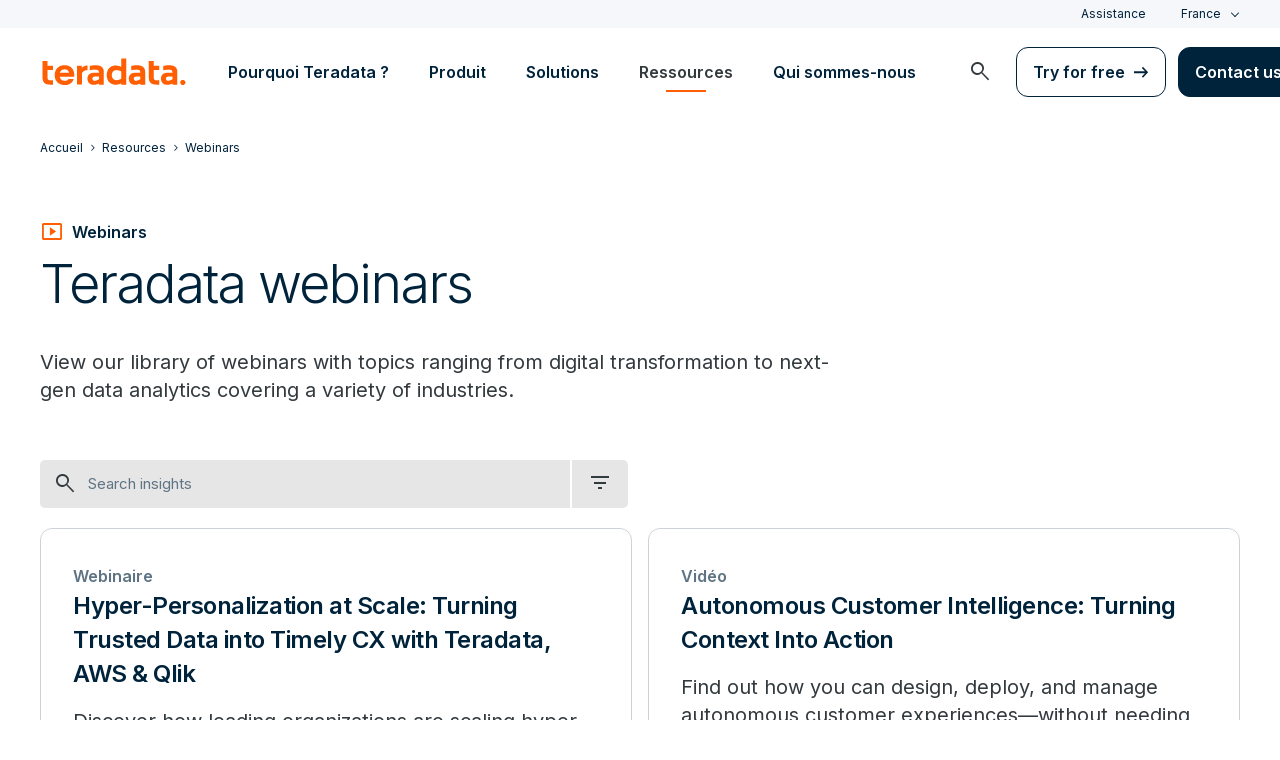

--- FILE ---
content_type: text/javascript
request_url: https://www.teradata.fr/Content/Scripts/dist/navigation/nav.min.js?token=1.3778.0.3777
body_size: 38892
content:
/*! For license information please see nav.min.js.LICENSE.txt */
!function(){var e={329:function(e,t,n){"use strict";n.r(t);var o=n(1601),r=n.n(o),i=n(6314),s=n.n(i)()(r());s.push([e.id,".header-nav__feature.no-underline[data-v-5c9cd934]{cursor:pointer}.header-nav__feature__thumb[data-v-5c9cd934]{aspect-ratio:2/1;background-position:0 0!important;background-repeat:no-repeat!important;background-size:cover!important;border-radius:6px;position:relative;width:100%}",""]),t.default=s},534:function(e,t,n){"use strict";function o(e,t){for(var n=[],o={},r=0;r<t.length;r++){var i=t[r],s=i[0],a={id:e+":"+r,css:i[1],media:i[2],sourceMap:i[3]};o[s]?o[s].parts.push(a):n.push(o[s]={id:s,parts:[a]})}return n}n.d(t,{A:function(){return h}});var r="undefined"!=typeof document;if("undefined"!=typeof DEBUG&&DEBUG&&!r)throw new Error("vue-style-loader cannot be used in a non-browser environment. Use { target: 'node' } in your Webpack config to indicate a server-rendering environment.");var i={},s=r&&(document.head||document.getElementsByTagName("head")[0]),a=null,l=0,c=!1,u=function(){},d=null,f="data-vue-ssr-id",p="undefined"!=typeof navigator&&/msie [6-9]\b/.test(navigator.userAgent.toLowerCase());function h(e,t,n,r){c=n,d=r||{};var s=o(e,t);return m(s),function(t){for(var n=[],r=0;r<s.length;r++){var a=s[r];(l=i[a.id]).refs--,n.push(l)}t?m(s=o(e,t)):s=[];for(r=0;r<n.length;r++){var l;if(0===(l=n[r]).refs){for(var c=0;c<l.parts.length;c++)l.parts[c]();delete i[l.id]}}}}function m(e){for(var t=0;t<e.length;t++){var n=e[t],o=i[n.id];if(o){o.refs++;for(var r=0;r<o.parts.length;r++)o.parts[r](n.parts[r]);for(;r<n.parts.length;r++)o.parts.push(g(n.parts[r]));o.parts.length>n.parts.length&&(o.parts.length=n.parts.length)}else{var s=[];for(r=0;r<n.parts.length;r++)s.push(g(n.parts[r]));i[n.id]={id:n.id,refs:1,parts:s}}}}function v(){var e=document.createElement("style");return e.type="text/css",s.appendChild(e),e}function g(e){var t,n,o=document.querySelector("style["+f+'~="'+e.id+'"]');if(o){if(c)return u;o.parentNode.removeChild(o)}if(p){var r=l++;o=a||(a=v()),t=_.bind(null,o,r,!1),n=_.bind(null,o,r,!0)}else o=v(),t=x.bind(null,o),n=function(){o.parentNode.removeChild(o)};return t(e),function(o){if(o){if(o.css===e.css&&o.media===e.media&&o.sourceMap===e.sourceMap)return;t(e=o)}else n()}}var y,b=(y=[],function(e,t){return y[e]=t,y.filter(Boolean).join("\n")});function _(e,t,n,o){var r=n?"":o.css;if(e.styleSheet)e.styleSheet.cssText=b(t,r);else{var i=document.createTextNode(r),s=e.childNodes;s[t]&&e.removeChild(s[t]),s.length?e.insertBefore(i,s[t]):e.appendChild(i)}}function x(e,t){var n=t.css,o=t.media,r=t.sourceMap;if(o&&e.setAttribute("media",o),d.ssrId&&e.setAttribute(f,t.id),r&&(n+="\n/*# sourceURL="+r.sources[0]+" */",n+="\n/*# sourceMappingURL=data:application/json;base64,"+btoa(unescape(encodeURIComponent(JSON.stringify(r))))+" */"),e.styleSheet)e.styleSheet.cssText=n;else{for(;e.firstChild;)e.removeChild(e.firstChild);e.appendChild(document.createTextNode(n))}}},1601:function(e){"use strict";e.exports=function(e){return e[1]}},1630:function(e,t,n){var o=n(4107);o.__esModule&&(o=o.default),"string"==typeof o&&(o=[[e.id,o,""]]),o.locals&&(e.exports=o.locals);(0,n(534).A)("01980f65",o,!0,{})},1637:function(e,t,n){var o=n(8502);o.__esModule&&(o=o.default),"string"==typeof o&&(o=[[e.id,o,""]]),o.locals&&(e.exports=o.locals);(0,n(534).A)("5c275d36",o,!0,{})},4107:function(e,t,n){"use strict";n.r(t);var o=n(1601),r=n.n(o),i=n(6314),s=n.n(i)()(r());s.push([e.id,".offset-top{margin-top:36px!important}",""]),t.default=s},4193:function(e){e.exports=function(e,t){var n,o,r;t.value!==t.oldValue&&(e.oninput=(n=function(){e.dispatchEvent(new Event("change"))},o=parseInt(t.value)||500,r=null,function(){clearTimeout(r);var e=arguments,t=this;r=setTimeout(function(){n.apply(t,e)},o)}))}},4688:function(e,t,n){"use strict";function o(e,t,n){const o={value:t,expiry:(new Date).getTime()+n};localStorage.setItem(e,JSON.stringify(o))}function r(e){const t=localStorage.getItem(e);if(!t)return null;const n=JSON.parse(t);return(new Date).getTime()>n.expiry?(localStorage.removeItem(e),null):n.value}n.d(t,{K:function(){return r},_:function(){return o}})},4698:function(e,t,n){var o=n(9589);o.__esModule&&(o=o.default),"string"==typeof o&&(o=[[e.id,o,""]]),o.locals&&(e.exports=o.locals);(0,n(534).A)("9e830114",o,!0,{})},4947:function(e,t,n){"use strict";n.r(t);var o=n(1601),r=n.n(o),i=n(6314),s=n.n(i)()(r());s.push([e.id,"atomic-search-box[data-v-10464548]::part(wrapper){border:1px solid #333a3e;border-bottom-left-radius:8px;border-right:transparent;border-top-left-radius:8px}atomic-search-box[data-v-10464548]::part(input){color:#333a3e}atomic-search-box[data-v-10464548]::part(input)::-moz-placeholder{color:#333a3e}atomic-search-box[data-v-10464548]::part(input)::placeholder{color:#333a3e}.skeleton-search[data-v-10464548]{animation:pulse-bg 1.5s infinite;border-radius:4px;height:48px}",""]),t.default=s},5170:function(e,t,n){var o=n(4947);o.__esModule&&(o=o.default),"string"==typeof o&&(o=[[e.id,o,""]]),o.locals&&(e.exports=o.locals);(0,n(534).A)("181b6910",o,!0,{})},5438:function(e,t,n){var o=n(329);o.__esModule&&(o=o.default),"string"==typeof o&&(o=[[e.id,o,""]]),o.locals&&(e.exports=o.locals);(0,n(534).A)("63db3422",o,!0,{})},6262:function(e,t){"use strict";t.A=(e,t)=>{const n=e.__vccOpts||e;for(const[e,o]of t)n[e]=o;return n}},6314:function(e){"use strict";e.exports=function(e){var t=[];return t.toString=function(){return this.map(function(t){var n="",o=void 0!==t[5];return t[4]&&(n+="@supports (".concat(t[4],") {")),t[2]&&(n+="@media ".concat(t[2]," {")),o&&(n+="@layer".concat(t[5].length>0?" ".concat(t[5]):""," {")),n+=e(t),o&&(n+="}"),t[2]&&(n+="}"),t[4]&&(n+="}"),n}).join("")},t.i=function(e,n,o,r,i){"string"==typeof e&&(e=[[null,e,void 0]]);var s={};if(o)for(var a=0;a<this.length;a++){var l=this[a][0];null!=l&&(s[l]=!0)}for(var c=0;c<e.length;c++){var u=[].concat(e[c]);o&&s[u[0]]||(void 0!==i&&(void 0===u[5]||(u[1]="@layer".concat(u[5].length>0?" ".concat(u[5]):""," {").concat(u[1],"}")),u[5]=i),n&&(u[2]?(u[1]="@media ".concat(u[2]," {").concat(u[1],"}"),u[2]=n):u[2]=n),r&&(u[4]?(u[1]="@supports (".concat(u[4],") {").concat(u[1],"}"),u[4]=r):u[4]="".concat(r)),t.push(u))}},t}},8502:function(e,t,n){"use strict";n.r(t);var o=n(1601),r=n.n(o),i=n(6314),s=n.n(i)()(r());s.push([e.id,".header-nav__main-menu__drop-section[data-v-259b67a6] [data-gtm-category] *{pointer-events:none}.header-nav__main-menu__drop-section[data-v-259b67a6] [data-gtm-category] .cta-textLink{pointer-events:all}",""]),t.default=s},9589:function(e,t,n){"use strict";n.r(t);var o=n(1601),r=n.n(o),i=n(6314),s=n.n(i)()(r());s.push([e.id,".menu-list[data-v-6d0fb3c0]{left:-8px}.menu-item[data-v-6d0fb3c0]{cursor:pointer}",""]),t.default=s}},t={};function n(o){var r=t[o];if(void 0!==r)return r.exports;var i=t[o]={id:o,exports:{}};return e[o](i,i.exports,n),i.exports}n.n=function(e){var t=e&&e.__esModule?function(){return e.default}:function(){return e};return n.d(t,{a:t}),t},n.d=function(e,t){for(var o in t)n.o(t,o)&&!n.o(e,o)&&Object.defineProperty(e,o,{enumerable:!0,get:t[o]})},n.g=function(){if("object"==typeof globalThis)return globalThis;try{return this||new Function("return this")()}catch(e){if("object"==typeof window)return window}}(),n.o=function(e,t){return Object.prototype.hasOwnProperty.call(e,t)},n.r=function(e){"undefined"!=typeof Symbol&&Symbol.toStringTag&&Object.defineProperty(e,Symbol.toStringTag,{value:"Module"}),Object.defineProperty(e,"__esModule",{value:!0})},function(){"use strict";function e(e){const t=Object.create(null);for(const n of e.split(","))t[n]=1;return e=>e in t}const t={},o=[],r=()=>{},i=()=>!1,s=e=>111===e.charCodeAt(0)&&110===e.charCodeAt(1)&&(e.charCodeAt(2)>122||e.charCodeAt(2)<97),a=e=>e.startsWith("onUpdate:"),l=Object.assign,c=(e,t)=>{const n=e.indexOf(t);n>-1&&e.splice(n,1)},u=Object.prototype.hasOwnProperty,d=(e,t)=>u.call(e,t),f=Array.isArray,p=e=>"[object Map]"===x(e),h=e=>"[object Set]"===x(e),m=e=>"function"==typeof e,v=e=>"string"==typeof e,g=e=>"symbol"==typeof e,y=e=>null!==e&&"object"==typeof e,b=e=>(y(e)||m(e))&&m(e.then)&&m(e.catch),_=Object.prototype.toString,x=e=>_.call(e),S=e=>"[object Object]"===x(e),k=e=>v(e)&&"NaN"!==e&&"-"!==e[0]&&""+parseInt(e,10)===e,w=e(",key,ref,ref_for,ref_key,onVnodeBeforeMount,onVnodeMounted,onVnodeBeforeUpdate,onVnodeUpdated,onVnodeBeforeUnmount,onVnodeUnmounted"),C=e=>{const t=Object.create(null);return n=>t[n]||(t[n]=e(n))},T=/-\w/g,O=C(e=>e.replace(T,e=>e.slice(1).toUpperCase())),E=/\B([A-Z])/g,L=C(e=>e.replace(E,"-$1").toLowerCase()),A=C(e=>e.charAt(0).toUpperCase()+e.slice(1)),M=C(e=>e?`on${A(e)}`:""),j=(e,t)=>!Object.is(e,t),F=(e,...t)=>{for(let n=0;n<e.length;n++)e[n](...t)},I=(e,t,n,o=!1)=>{Object.defineProperty(e,t,{configurable:!0,enumerable:!1,writable:o,value:n})},D=e=>{const t=parseFloat(e);return isNaN(t)?e:t},N=e=>{const t=v(e)?Number(e):NaN;return isNaN(t)?e:t};let P;const $=()=>P||(P="undefined"!=typeof globalThis?globalThis:"undefined"!=typeof self?self:"undefined"!=typeof window?window:void 0!==n.g?n.g:{});function V(e){if(f(e)){const t={};for(let n=0;n<e.length;n++){const o=e[n],r=v(o)?W(o):V(o);if(r)for(const e in r)t[e]=r[e]}return t}if(v(e)||y(e))return e}const B=/;(?![^(]*\))/g,U=/:([^]+)/,R=/\/\*[^]*?\*\//g;function W(e){const t={};return e.replace(R,"").split(B).forEach(e=>{if(e){const n=e.split(U);n.length>1&&(t[n[0].trim()]=n[1].trim())}}),t}function q(e){let t="";if(v(e))t=e;else if(f(e))for(let n=0;n<e.length;n++){const o=q(e[n]);o&&(t+=o+" ")}else if(y(e))for(const n in e)e[n]&&(t+=n+" ");return t.trim()}const H="itemscope,allowfullscreen,formnovalidate,ismap,nomodule,novalidate,readonly",G=e(H);function z(e){return!!e||""===e}const K=e=>!(!e||!0!==e.__v_isRef),J=e=>v(e)?e:null==e?"":f(e)||y(e)&&(e.toString===_||!m(e.toString))?K(e)?J(e.value):JSON.stringify(e,Q,2):String(e),Q=(e,t)=>K(t)?Q(e,t.value):p(t)?{[`Map(${t.size})`]:[...t.entries()].reduce((e,[t,n],o)=>(e[Z(t,o)+" =>"]=n,e),{})}:h(t)?{[`Set(${t.size})`]:[...t.values()].map(e=>Z(e))}:g(t)?Z(t):!y(t)||f(t)||S(t)?t:String(t),Z=(e,t="")=>{var n;return g(e)?`Symbol(${null!=(n=e.description)?n:t})`:e};let X,Y;class ee{constructor(e=!1){this.detached=e,this._active=!0,this._on=0,this.effects=[],this.cleanups=[],this._isPaused=!1,this.parent=X,!e&&X&&(this.index=(X.scopes||(X.scopes=[])).push(this)-1)}get active(){return this._active}pause(){if(this._active){let e,t;if(this._isPaused=!0,this.scopes)for(e=0,t=this.scopes.length;e<t;e++)this.scopes[e].pause();for(e=0,t=this.effects.length;e<t;e++)this.effects[e].pause()}}resume(){if(this._active&&this._isPaused){let e,t;if(this._isPaused=!1,this.scopes)for(e=0,t=this.scopes.length;e<t;e++)this.scopes[e].resume();for(e=0,t=this.effects.length;e<t;e++)this.effects[e].resume()}}run(e){if(this._active){const t=X;try{return X=this,e()}finally{X=t}}else 0}on(){1===++this._on&&(this.prevScope=X,X=this)}off(){this._on>0&&0===--this._on&&(X=this.prevScope,this.prevScope=void 0)}stop(e){if(this._active){let t,n;for(this._active=!1,t=0,n=this.effects.length;t<n;t++)this.effects[t].stop();for(this.effects.length=0,t=0,n=this.cleanups.length;t<n;t++)this.cleanups[t]();if(this.cleanups.length=0,this.scopes){for(t=0,n=this.scopes.length;t<n;t++)this.scopes[t].stop(!0);this.scopes.length=0}if(!this.detached&&this.parent&&!e){const e=this.parent.scopes.pop();e&&e!==this&&(this.parent.scopes[this.index]=e,e.index=this.index)}this.parent=void 0}}}const te=new WeakSet;class ne{constructor(e){this.fn=e,this.deps=void 0,this.depsTail=void 0,this.flags=5,this.next=void 0,this.cleanup=void 0,this.scheduler=void 0,X&&X.active&&X.effects.push(this)}pause(){this.flags|=64}resume(){64&this.flags&&(this.flags&=-65,te.has(this)&&(te.delete(this),this.trigger()))}notify(){2&this.flags&&!(32&this.flags)||8&this.flags||se(this)}run(){if(!(1&this.flags))return this.fn();this.flags|=2,be(this),ce(this);const e=Y,t=me;Y=this,me=!0;try{return this.fn()}finally{0,ue(this),Y=e,me=t,this.flags&=-3}}stop(){if(1&this.flags){for(let e=this.deps;e;e=e.nextDep)pe(e);this.deps=this.depsTail=void 0,be(this),this.onStop&&this.onStop(),this.flags&=-2}}trigger(){64&this.flags?te.add(this):this.scheduler?this.scheduler():this.runIfDirty()}runIfDirty(){de(this)&&this.run()}get dirty(){return de(this)}}let oe,re,ie=0;function se(e,t=!1){if(e.flags|=8,t)return e.next=re,void(re=e);e.next=oe,oe=e}function ae(){ie++}function le(){if(--ie>0)return;if(re){let e=re;for(re=void 0;e;){const t=e.next;e.next=void 0,e.flags&=-9,e=t}}let e;for(;oe;){let t=oe;for(oe=void 0;t;){const n=t.next;if(t.next=void 0,t.flags&=-9,1&t.flags)try{t.trigger()}catch(t){e||(e=t)}t=n}}if(e)throw e}function ce(e){for(let t=e.deps;t;t=t.nextDep)t.version=-1,t.prevActiveLink=t.dep.activeLink,t.dep.activeLink=t}function ue(e){let t,n=e.depsTail,o=n;for(;o;){const e=o.prevDep;-1===o.version?(o===n&&(n=e),pe(o),he(o)):t=o,o.dep.activeLink=o.prevActiveLink,o.prevActiveLink=void 0,o=e}e.deps=t,e.depsTail=n}function de(e){for(let t=e.deps;t;t=t.nextDep)if(t.dep.version!==t.version||t.dep.computed&&(fe(t.dep.computed)||t.dep.version!==t.version))return!0;return!!e._dirty}function fe(e){if(4&e.flags&&!(16&e.flags))return;if(e.flags&=-17,e.globalVersion===_e)return;if(e.globalVersion=_e,!e.isSSR&&128&e.flags&&(!e.deps&&!e._dirty||!de(e)))return;e.flags|=2;const t=e.dep,n=Y,o=me;Y=e,me=!0;try{ce(e);const n=e.fn(e._value);(0===t.version||j(n,e._value))&&(e.flags|=128,e._value=n,t.version++)}catch(e){throw t.version++,e}finally{Y=n,me=o,ue(e),e.flags&=-3}}function pe(e,t=!1){const{dep:n,prevSub:o,nextSub:r}=e;if(o&&(o.nextSub=r,e.prevSub=void 0),r&&(r.prevSub=o,e.nextSub=void 0),n.subs===e&&(n.subs=o,!o&&n.computed)){n.computed.flags&=-5;for(let e=n.computed.deps;e;e=e.nextDep)pe(e,!0)}t||--n.sc||!n.map||n.map.delete(n.key)}function he(e){const{prevDep:t,nextDep:n}=e;t&&(t.nextDep=n,e.prevDep=void 0),n&&(n.prevDep=t,e.nextDep=void 0)}let me=!0;const ve=[];function ge(){ve.push(me),me=!1}function ye(){const e=ve.pop();me=void 0===e||e}function be(e){const{cleanup:t}=e;if(e.cleanup=void 0,t){const e=Y;Y=void 0;try{t()}finally{Y=e}}}let _e=0;class xe{constructor(e,t){this.sub=e,this.dep=t,this.version=t.version,this.nextDep=this.prevDep=this.nextSub=this.prevSub=this.prevActiveLink=void 0}}class Se{constructor(e){this.computed=e,this.version=0,this.activeLink=void 0,this.subs=void 0,this.map=void 0,this.key=void 0,this.sc=0,this.__v_skip=!0}track(e){if(!Y||!me||Y===this.computed)return;let t=this.activeLink;if(void 0===t||t.sub!==Y)t=this.activeLink=new xe(Y,this),Y.deps?(t.prevDep=Y.depsTail,Y.depsTail.nextDep=t,Y.depsTail=t):Y.deps=Y.depsTail=t,ke(t);else if(-1===t.version&&(t.version=this.version,t.nextDep)){const e=t.nextDep;e.prevDep=t.prevDep,t.prevDep&&(t.prevDep.nextDep=e),t.prevDep=Y.depsTail,t.nextDep=void 0,Y.depsTail.nextDep=t,Y.depsTail=t,Y.deps===t&&(Y.deps=e)}return t}trigger(e){this.version++,_e++,this.notify(e)}notify(e){ae();try{0;for(let e=this.subs;e;e=e.prevSub)e.sub.notify()&&e.sub.dep.notify()}finally{le()}}}function ke(e){if(e.dep.sc++,4&e.sub.flags){const t=e.dep.computed;if(t&&!e.dep.subs){t.flags|=20;for(let e=t.deps;e;e=e.nextDep)ke(e)}const n=e.dep.subs;n!==e&&(e.prevSub=n,n&&(n.nextSub=e)),e.dep.subs=e}}const we=new WeakMap,Ce=Symbol(""),Te=Symbol(""),Oe=Symbol("");function Ee(e,t,n){if(me&&Y){let t=we.get(e);t||we.set(e,t=new Map);let o=t.get(n);o||(t.set(n,o=new Se),o.map=t,o.key=n),o.track()}}function Le(e,t,n,o,r,i){const s=we.get(e);if(!s)return void _e++;const a=e=>{e&&e.trigger()};if(ae(),"clear"===t)s.forEach(a);else{const r=f(e),i=r&&k(n);if(r&&"length"===n){const e=Number(o);s.forEach((t,n)=>{("length"===n||n===Oe||!g(n)&&n>=e)&&a(t)})}else switch((void 0!==n||s.has(void 0))&&a(s.get(n)),i&&a(s.get(Oe)),t){case"add":r?i&&a(s.get("length")):(a(s.get(Ce)),p(e)&&a(s.get(Te)));break;case"delete":r||(a(s.get(Ce)),p(e)&&a(s.get(Te)));break;case"set":p(e)&&a(s.get(Ce))}}le()}function Ae(e){const t=mt(e);return t===e?t:(Ee(t,0,Oe),pt(e)?t:t.map(vt))}function Me(e){return Ee(e=mt(e),0,Oe),e}function je(e,t){return ft(e)?dt(e)?gt(vt(t)):gt(t):vt(t)}const Fe={__proto__:null,[Symbol.iterator](){return Ie(this,Symbol.iterator,e=>je(this,e))},concat(...e){return Ae(this).concat(...e.map(e=>f(e)?Ae(e):e))},entries(){return Ie(this,"entries",e=>(e[1]=je(this,e[1]),e))},every(e,t){return Ne(this,"every",e,t,void 0,arguments)},filter(e,t){return Ne(this,"filter",e,t,e=>e.map(e=>je(this,e)),arguments)},find(e,t){return Ne(this,"find",e,t,e=>je(this,e),arguments)},findIndex(e,t){return Ne(this,"findIndex",e,t,void 0,arguments)},findLast(e,t){return Ne(this,"findLast",e,t,e=>je(this,e),arguments)},findLastIndex(e,t){return Ne(this,"findLastIndex",e,t,void 0,arguments)},forEach(e,t){return Ne(this,"forEach",e,t,void 0,arguments)},includes(...e){return $e(this,"includes",e)},indexOf(...e){return $e(this,"indexOf",e)},join(e){return Ae(this).join(e)},lastIndexOf(...e){return $e(this,"lastIndexOf",e)},map(e,t){return Ne(this,"map",e,t,void 0,arguments)},pop(){return Ve(this,"pop")},push(...e){return Ve(this,"push",e)},reduce(e,...t){return Pe(this,"reduce",e,t)},reduceRight(e,...t){return Pe(this,"reduceRight",e,t)},shift(){return Ve(this,"shift")},some(e,t){return Ne(this,"some",e,t,void 0,arguments)},splice(...e){return Ve(this,"splice",e)},toReversed(){return Ae(this).toReversed()},toSorted(e){return Ae(this).toSorted(e)},toSpliced(...e){return Ae(this).toSpliced(...e)},unshift(...e){return Ve(this,"unshift",e)},values(){return Ie(this,"values",e=>je(this,e))}};function Ie(e,t,n){const o=Me(e),r=o[t]();return o===e||pt(e)||(r._next=r.next,r.next=()=>{const e=r._next();return e.done||(e.value=n(e.value)),e}),r}const De=Array.prototype;function Ne(e,t,n,o,r,i){const s=Me(e),a=s!==e&&!pt(e),l=s[t];if(l!==De[t]){const t=l.apply(e,i);return a?vt(t):t}let c=n;s!==e&&(a?c=function(t,o){return n.call(this,je(e,t),o,e)}:n.length>2&&(c=function(t,o){return n.call(this,t,o,e)}));const u=l.call(s,c,o);return a&&r?r(u):u}function Pe(e,t,n,o){const r=Me(e);let i=n;return r!==e&&(pt(e)?n.length>3&&(i=function(t,o,r){return n.call(this,t,o,r,e)}):i=function(t,o,r){return n.call(this,t,je(e,o),r,e)}),r[t](i,...o)}function $e(e,t,n){const o=mt(e);Ee(o,0,Oe);const r=o[t](...n);return-1!==r&&!1!==r||!ht(n[0])?r:(n[0]=mt(n[0]),o[t](...n))}function Ve(e,t,n=[]){ge(),ae();const o=mt(e)[t].apply(e,n);return le(),ye(),o}const Be=e("__proto__,__v_isRef,__isVue"),Ue=new Set(Object.getOwnPropertyNames(Symbol).filter(e=>"arguments"!==e&&"caller"!==e).map(e=>Symbol[e]).filter(g));function Re(e){g(e)||(e=String(e));const t=mt(this);return Ee(t,0,e),t.hasOwnProperty(e)}class We{constructor(e=!1,t=!1){this._isReadonly=e,this._isShallow=t}get(e,t,n){if("__v_skip"===t)return e.__v_skip;const o=this._isReadonly,r=this._isShallow;if("__v_isReactive"===t)return!o;if("__v_isReadonly"===t)return o;if("__v_isShallow"===t)return r;if("__v_raw"===t)return n===(o?r?st:it:r?rt:ot).get(e)||Object.getPrototypeOf(e)===Object.getPrototypeOf(n)?e:void 0;const i=f(e);if(!o){let e;if(i&&(e=Fe[t]))return e;if("hasOwnProperty"===t)return Re}const s=Reflect.get(e,t,yt(e)?e:n);if(g(t)?Ue.has(t):Be(t))return s;if(o||Ee(e,0,t),r)return s;if(yt(s)){const e=i&&k(t)?s:s.value;return o&&y(e)?ct(e):e}return y(s)?o?ct(s):lt(s):s}}class qe extends We{constructor(e=!1){super(!1,e)}set(e,t,n,o){let r=e[t];const i=f(e)&&k(t);if(!this._isShallow){const e=ft(r);if(pt(n)||ft(n)||(r=mt(r),n=mt(n)),!i&&yt(r)&&!yt(n))return e||(r.value=n),!0}const s=i?Number(t)<e.length:d(e,t),a=Reflect.set(e,t,n,yt(e)?e:o);return e===mt(o)&&(s?j(n,r)&&Le(e,"set",t,n):Le(e,"add",t,n)),a}deleteProperty(e,t){const n=d(e,t),o=(e[t],Reflect.deleteProperty(e,t));return o&&n&&Le(e,"delete",t,void 0),o}has(e,t){const n=Reflect.has(e,t);return g(t)&&Ue.has(t)||Ee(e,0,t),n}ownKeys(e){return Ee(e,0,f(e)?"length":Ce),Reflect.ownKeys(e)}}class He extends We{constructor(e=!1){super(!0,e)}set(e,t){return!0}deleteProperty(e,t){return!0}}const Ge=new qe,ze=new He,Ke=new qe(!0),Je=e=>e,Qe=e=>Reflect.getPrototypeOf(e);function Ze(e){return function(...t){return"delete"!==e&&("clear"===e?void 0:this)}}function Xe(e,t){const n={get(n){const o=this.__v_raw,r=mt(o),i=mt(n);e||(j(n,i)&&Ee(r,0,n),Ee(r,0,i));const{has:s}=Qe(r),a=t?Je:e?gt:vt;return s.call(r,n)?a(o.get(n)):s.call(r,i)?a(o.get(i)):void(o!==r&&o.get(n))},get size(){const t=this.__v_raw;return!e&&Ee(mt(t),0,Ce),t.size},has(t){const n=this.__v_raw,o=mt(n),r=mt(t);return e||(j(t,r)&&Ee(o,0,t),Ee(o,0,r)),t===r?n.has(t):n.has(t)||n.has(r)},forEach(n,o){const r=this,i=r.__v_raw,s=mt(i),a=t?Je:e?gt:vt;return!e&&Ee(s,0,Ce),i.forEach((e,t)=>n.call(o,a(e),a(t),r))}};l(n,e?{add:Ze("add"),set:Ze("set"),delete:Ze("delete"),clear:Ze("clear")}:{add(e){t||pt(e)||ft(e)||(e=mt(e));const n=mt(this);return Qe(n).has.call(n,e)||(n.add(e),Le(n,"add",e,e)),this},set(e,n){t||pt(n)||ft(n)||(n=mt(n));const o=mt(this),{has:r,get:i}=Qe(o);let s=r.call(o,e);s||(e=mt(e),s=r.call(o,e));const a=i.call(o,e);return o.set(e,n),s?j(n,a)&&Le(o,"set",e,n):Le(o,"add",e,n),this},delete(e){const t=mt(this),{has:n,get:o}=Qe(t);let r=n.call(t,e);r||(e=mt(e),r=n.call(t,e));o&&o.call(t,e);const i=t.delete(e);return r&&Le(t,"delete",e,void 0),i},clear(){const e=mt(this),t=0!==e.size,n=e.clear();return t&&Le(e,"clear",void 0,void 0),n}});return["keys","values","entries",Symbol.iterator].forEach(o=>{n[o]=function(e,t,n){return function(...o){const r=this.__v_raw,i=mt(r),s=p(i),a="entries"===e||e===Symbol.iterator&&s,l="keys"===e&&s,c=r[e](...o),u=n?Je:t?gt:vt;return!t&&Ee(i,0,l?Te:Ce),{next(){const{value:e,done:t}=c.next();return t?{value:e,done:t}:{value:a?[u(e[0]),u(e[1])]:u(e),done:t}},[Symbol.iterator](){return this}}}}(o,e,t)}),n}function Ye(e,t){const n=Xe(e,t);return(t,o,r)=>"__v_isReactive"===o?!e:"__v_isReadonly"===o?e:"__v_raw"===o?t:Reflect.get(d(n,o)&&o in t?n:t,o,r)}const et={get:Ye(!1,!1)},tt={get:Ye(!1,!0)},nt={get:Ye(!0,!1)};const ot=new WeakMap,rt=new WeakMap,it=new WeakMap,st=new WeakMap;function at(e){return e.__v_skip||!Object.isExtensible(e)?0:function(e){switch(e){case"Object":case"Array":return 1;case"Map":case"Set":case"WeakMap":case"WeakSet":return 2;default:return 0}}((e=>x(e).slice(8,-1))(e))}function lt(e){return ft(e)?e:ut(e,!1,Ge,et,ot)}function ct(e){return ut(e,!0,ze,nt,it)}function ut(e,t,n,o,r){if(!y(e))return e;if(e.__v_raw&&(!t||!e.__v_isReactive))return e;const i=at(e);if(0===i)return e;const s=r.get(e);if(s)return s;const a=new Proxy(e,2===i?o:n);return r.set(e,a),a}function dt(e){return ft(e)?dt(e.__v_raw):!(!e||!e.__v_isReactive)}function ft(e){return!(!e||!e.__v_isReadonly)}function pt(e){return!(!e||!e.__v_isShallow)}function ht(e){return!!e&&!!e.__v_raw}function mt(e){const t=e&&e.__v_raw;return t?mt(t):e}const vt=e=>y(e)?lt(e):e,gt=e=>y(e)?ct(e):e;function yt(e){return!!e&&!0===e.__v_isRef}function bt(e){return _t(e,!1)}function _t(e,t){return yt(e)?e:new xt(e,t)}class xt{constructor(e,t){this.dep=new Se,this.__v_isRef=!0,this.__v_isShallow=!1,this._rawValue=t?e:mt(e),this._value=t?e:vt(e),this.__v_isShallow=t}get value(){return this.dep.track(),this._value}set value(e){const t=this._rawValue,n=this.__v_isShallow||pt(e)||ft(e);e=n?e:mt(e),j(e,t)&&(this._rawValue=e,this._value=n?e:vt(e),this.dep.trigger())}}function St(e){return yt(e)?e.value:e}const kt={get:(e,t,n)=>"__v_raw"===t?e:St(Reflect.get(e,t,n)),set:(e,t,n,o)=>{const r=e[t];return yt(r)&&!yt(n)?(r.value=n,!0):Reflect.set(e,t,n,o)}};function wt(e){return dt(e)?e:new Proxy(e,kt)}class Ct{constructor(e,t,n){this.fn=e,this.setter=t,this._value=void 0,this.dep=new Se(this),this.__v_isRef=!0,this.deps=void 0,this.depsTail=void 0,this.flags=16,this.globalVersion=_e-1,this.next=void 0,this.effect=this,this.__v_isReadonly=!t,this.isSSR=n}notify(){if(this.flags|=16,!(8&this.flags||Y===this))return se(this,!0),!0}get value(){const e=this.dep.track();return fe(this),e&&(e.version=this.dep.version),this._value}set value(e){this.setter&&this.setter(e)}}const Tt={},Ot=new WeakMap;let Et;function Lt(e,n,o=t){const{immediate:i,deep:s,once:a,scheduler:l,augmentJob:u,call:d}=o,p=e=>s?e:pt(e)||!1===s||0===s?At(e,1):At(e);let h,v,g,y,b=!1,_=!1;if(yt(e)?(v=()=>e.value,b=pt(e)):dt(e)?(v=()=>p(e),b=!0):f(e)?(_=!0,b=e.some(e=>dt(e)||pt(e)),v=()=>e.map(e=>yt(e)?e.value:dt(e)?p(e):m(e)?d?d(e,2):e():void 0)):v=m(e)?n?d?()=>d(e,2):e:()=>{if(g){ge();try{g()}finally{ye()}}const t=Et;Et=h;try{return d?d(e,3,[y]):e(y)}finally{Et=t}}:r,n&&s){const e=v,t=!0===s?1/0:s;v=()=>At(e(),t)}const x=X,S=()=>{h.stop(),x&&x.active&&c(x.effects,h)};if(a&&n){const e=n;n=(...t)=>{e(...t),S()}}let k=_?new Array(e.length).fill(Tt):Tt;const w=e=>{if(1&h.flags&&(h.dirty||e))if(n){const e=h.run();if(s||b||(_?e.some((e,t)=>j(e,k[t])):j(e,k))){g&&g();const t=Et;Et=h;try{const t=[e,k===Tt?void 0:_&&k[0]===Tt?[]:k,y];k=e,d?d(n,3,t):n(...t)}finally{Et=t}}}else h.run()};return u&&u(w),h=new ne(v),h.scheduler=l?()=>l(w,!1):w,y=e=>function(e,t=!1,n=Et){if(n){let t=Ot.get(n);t||Ot.set(n,t=[]),t.push(e)}}(e,!1,h),g=h.onStop=()=>{const e=Ot.get(h);if(e){if(d)d(e,4);else for(const t of e)t();Ot.delete(h)}},n?i?w(!0):k=h.run():l?l(w.bind(null,!0),!0):h.run(),S.pause=h.pause.bind(h),S.resume=h.resume.bind(h),S.stop=S,S}function At(e,t=1/0,n){if(t<=0||!y(e)||e.__v_skip)return e;if(((n=n||new Map).get(e)||0)>=t)return e;if(n.set(e,t),t--,yt(e))At(e.value,t,n);else if(f(e))for(let o=0;o<e.length;o++)At(e[o],t,n);else if(h(e)||p(e))e.forEach(e=>{At(e,t,n)});else if(S(e)){for(const o in e)At(e[o],t,n);for(const o of Object.getOwnPropertySymbols(e))Object.prototype.propertyIsEnumerable.call(e,o)&&At(e[o],t,n)}return e}function Mt(e,t,n,o){try{return o?e(...o):e()}catch(e){Ft(e,t,n)}}function jt(e,t,n,o){if(m(e)){const r=Mt(e,t,n,o);return r&&b(r)&&r.catch(e=>{Ft(e,t,n)}),r}if(f(e)){const r=[];for(let i=0;i<e.length;i++)r.push(jt(e[i],t,n,o));return r}}function Ft(e,n,o,r=!0){n&&n.vnode;const{errorHandler:i,throwUnhandledErrorInProduction:s}=n&&n.appContext.config||t;if(n){let t=n.parent;const r=n.proxy,s=`https://vuejs.org/error-reference/#runtime-${o}`;for(;t;){const n=t.ec;if(n)for(let t=0;t<n.length;t++)if(!1===n[t](e,r,s))return;t=t.parent}if(i)return ge(),Mt(i,null,10,[e,r,s]),void ye()}!function(e,t,n,o=!0,r=!1){if(r)throw e}(e,0,0,r,s)}const It=[];let Dt=-1;const Nt=[];let Pt=null,$t=0;const Vt=Promise.resolve();let Bt=null;function Ut(e){const t=Bt||Vt;return e?t.then(this?e.bind(this):e):t}function Rt(e){if(!(1&e.flags)){const t=zt(e),n=It[It.length-1];!n||!(2&e.flags)&&t>=zt(n)?It.push(e):It.splice(function(e){let t=Dt+1,n=It.length;for(;t<n;){const o=t+n>>>1,r=It[o],i=zt(r);i<e||i===e&&2&r.flags?t=o+1:n=o}return t}(t),0,e),e.flags|=1,Wt()}}function Wt(){Bt||(Bt=Vt.then(Kt))}function qt(e){f(e)?Nt.push(...e):Pt&&-1===e.id?Pt.splice($t+1,0,e):1&e.flags||(Nt.push(e),e.flags|=1),Wt()}function Ht(e,t,n=Dt+1){for(0;n<It.length;n++){const t=It[n];if(t&&2&t.flags){if(e&&t.id!==e.uid)continue;0,It.splice(n,1),n--,4&t.flags&&(t.flags&=-2),t(),4&t.flags||(t.flags&=-2)}}}function Gt(e){if(Nt.length){const e=[...new Set(Nt)].sort((e,t)=>zt(e)-zt(t));if(Nt.length=0,Pt)return void Pt.push(...e);for(Pt=e,$t=0;$t<Pt.length;$t++){const e=Pt[$t];0,4&e.flags&&(e.flags&=-2),8&e.flags||e(),e.flags&=-2}Pt=null,$t=0}}const zt=e=>null==e.id?2&e.flags?-1:1/0:e.id;function Kt(e){try{for(Dt=0;Dt<It.length;Dt++){const e=It[Dt];!e||8&e.flags||(4&e.flags&&(e.flags&=-2),Mt(e,e.i,e.i?15:14),4&e.flags||(e.flags&=-2))}}finally{for(;Dt<It.length;Dt++){const e=It[Dt];e&&(e.flags&=-2)}Dt=-1,It.length=0,Gt(),Bt=null,(It.length||Nt.length)&&Kt(e)}}let Jt=null,Qt=null;function Zt(e){const t=Jt;return Jt=e,Qt=e&&e.type.__scopeId||null,t}function Xt(e,t=Jt,n){if(!t)return e;if(e._n)return e;const o=(...n)=>{o._d&&Cr(-1);const r=Zt(t);let i;try{i=e(...n)}finally{Zt(r),o._d&&Cr(1)}return i};return o._n=!0,o._c=!0,o._d=!0,o}function Yt(e,n){if(null===Jt)return e;const o=li(Jt),r=e.dirs||(e.dirs=[]);for(let e=0;e<n.length;e++){let[i,s,a,l=t]=n[e];i&&(m(i)&&(i={mounted:i,updated:i}),i.deep&&At(s),r.push({dir:i,instance:o,value:s,oldValue:void 0,arg:a,modifiers:l}))}return e}function en(e,t,n,o){const r=e.dirs,i=t&&t.dirs;for(let s=0;s<r.length;s++){const a=r[s];i&&(a.oldValue=i[s].value);let l=a.dir[o];l&&(ge(),jt(l,n,8,[e.el,a,e,t]),ye())}}const tn=Symbol("_vte"),nn=e=>e.__isTeleport,on=e=>e&&(e.disabled||""===e.disabled),rn=e=>e&&(e.defer||""===e.defer),sn=e=>"undefined"!=typeof SVGElement&&e instanceof SVGElement,an=e=>"function"==typeof MathMLElement&&e instanceof MathMLElement,ln=(e,t)=>{const n=e&&e.to;if(v(n)){if(t){return t(n)}return null}return n},cn={name:"Teleport",__isTeleport:!0,process(e,t,n,o,r,i,s,a,l,c){const{mc:u,pc:d,pbc:f,o:{insert:p,querySelector:h,createText:m,createComment:v}}=c,g=on(t.props);let{shapeFlag:y,children:b,dynamicChildren:_}=t;if(null==e){const e=t.el=m(""),c=t.anchor=m("");p(e,n,o),p(c,n,o);const d=(e,t)=>{16&y&&u(b,e,t,r,i,s,a,l)},f=()=>{const e=t.target=ln(t.props,h),n=pn(e,t,m,p);e&&("svg"!==s&&sn(e)?s="svg":"mathml"!==s&&an(e)&&(s="mathml"),r&&r.isCE&&(r.ce._teleportTargets||(r.ce._teleportTargets=new Set)).add(e),g||(d(e,n),fn(t,!1)))};g&&(d(n,c),fn(t,!0)),rn(t.props)?(t.el.__isMounted=!1,sr(()=>{f(),delete t.el.__isMounted},i)):f()}else{if(rn(t.props)&&!1===e.el.__isMounted)return void sr(()=>{cn.process(e,t,n,o,r,i,s,a,l,c)},i);t.el=e.el,t.targetStart=e.targetStart;const u=t.anchor=e.anchor,p=t.target=e.target,m=t.targetAnchor=e.targetAnchor,v=on(e.props),y=v?n:p,b=v?u:m;if("svg"===s||sn(p)?s="svg":("mathml"===s||an(p))&&(s="mathml"),_?(f(e.dynamicChildren,_,y,r,i,s,a),dr(e,t,!0)):l||d(e,t,y,b,r,i,s,a,!1),g)v?t.props&&e.props&&t.props.to!==e.props.to&&(t.props.to=e.props.to):un(t,n,u,c,1);else if((t.props&&t.props.to)!==(e.props&&e.props.to)){const e=t.target=ln(t.props,h);e&&un(t,e,null,c,0)}else v&&un(t,p,m,c,1);fn(t,g)}},remove(e,t,n,{um:o,o:{remove:r}},i){const{shapeFlag:s,children:a,anchor:l,targetStart:c,targetAnchor:u,target:d,props:f}=e;if(d&&(r(c),r(u)),i&&r(l),16&s){const e=i||!on(f);for(let r=0;r<a.length;r++){const i=a[r];o(i,t,n,e,!!i.dynamicChildren)}}},move:un,hydrate:function(e,t,n,o,r,i,{o:{nextSibling:s,parentNode:a,querySelector:l,insert:c,createText:u}},d){function f(e,t,l,c){t.anchor=d(s(e),t,a(e),n,o,r,i),t.targetStart=l,t.targetAnchor=c}const p=t.target=ln(t.props,l),h=on(t.props);if(p){const a=p._lpa||p.firstChild;if(16&t.shapeFlag)if(h)f(e,t,a,a&&s(a));else{t.anchor=s(e);let l=a;for(;l;){if(l&&8===l.nodeType)if("teleport start anchor"===l.data)t.targetStart=l;else if("teleport anchor"===l.data){t.targetAnchor=l,p._lpa=t.targetAnchor&&s(t.targetAnchor);break}l=s(l)}t.targetAnchor||pn(p,t,u,c),d(a&&s(a),t,p,n,o,r,i)}fn(t,h)}else h&&16&t.shapeFlag&&f(e,t,e,s(e));return t.anchor&&s(t.anchor)}};function un(e,t,n,{o:{insert:o},m:r},i=2){0===i&&o(e.targetAnchor,t,n);const{el:s,anchor:a,shapeFlag:l,children:c,props:u}=e,d=2===i;if(d&&o(s,t,n),(!d||on(u))&&16&l)for(let e=0;e<c.length;e++)r(c[e],t,n,2);d&&o(a,t,n)}const dn=cn;function fn(e,t){const n=e.ctx;if(n&&n.ut){let o,r;for(t?(o=e.el,r=e.anchor):(o=e.targetStart,r=e.targetAnchor);o&&o!==r;)1===o.nodeType&&o.setAttribute("data-v-owner",n.uid),o=o.nextSibling;n.ut()}}function pn(e,t,n,o){const r=t.targetStart=n(""),i=t.targetAnchor=n("");return r[tn]=i,e&&(o(r,e),o(i,e)),i}const hn=Symbol("_leaveCb"),mn=Symbol("_enterCb");function vn(){const e={isMounted:!1,isLeaving:!1,isUnmounting:!1,leavingVNodes:new Map};return Hn(()=>{e.isMounted=!0}),Kn(()=>{e.isUnmounting=!0}),e}const gn=[Function,Array],yn={mode:String,appear:Boolean,persisted:Boolean,onBeforeEnter:gn,onEnter:gn,onAfterEnter:gn,onEnterCancelled:gn,onBeforeLeave:gn,onLeave:gn,onAfterLeave:gn,onLeaveCancelled:gn,onBeforeAppear:gn,onAppear:gn,onAfterAppear:gn,onAppearCancelled:gn},bn=e=>{const t=e.subTree;return t.component?bn(t.component):t};function _n(e){let t=e[0];if(e.length>1){let n=!1;for(const o of e)if(o.type!==yr){0,t=o,n=!0;break}}return t}const xn={name:"BaseTransition",props:yn,setup(e,{slots:t}){const n=Kr(),o=vn();return()=>{const r=t.default&&On(t.default(),!0);if(!r||!r.length)return;const i=_n(r),s=mt(e),{mode:a}=s;if(o.isLeaving)return wn(i);const l=Cn(i);if(!l)return wn(i);let c=kn(l,s,o,n,e=>c=e);l.type!==yr&&Tn(l,c);let u=n.subTree&&Cn(n.subTree);if(u&&u.type!==yr&&!Ar(u,l)&&bn(n).type!==yr){let e=kn(u,s,o,n);if(Tn(u,e),"out-in"===a&&l.type!==yr)return o.isLeaving=!0,e.afterLeave=()=>{o.isLeaving=!1,8&n.job.flags||n.update(),delete e.afterLeave,u=void 0},wn(i);"in-out"===a&&l.type!==yr?e.delayLeave=(e,t,n)=>{Sn(o,u)[String(u.key)]=u,e[hn]=()=>{t(),e[hn]=void 0,delete c.delayedLeave,u=void 0},c.delayedLeave=()=>{n(),delete c.delayedLeave,u=void 0}}:u=void 0}else u&&(u=void 0);return i}}};function Sn(e,t){const{leavingVNodes:n}=e;let o=n.get(t.type);return o||(o=Object.create(null),n.set(t.type,o)),o}function kn(e,t,n,o,r){const{appear:i,mode:s,persisted:a=!1,onBeforeEnter:l,onEnter:c,onAfterEnter:u,onEnterCancelled:d,onBeforeLeave:p,onLeave:h,onAfterLeave:m,onLeaveCancelled:v,onBeforeAppear:g,onAppear:y,onAfterAppear:b,onAppearCancelled:_}=t,x=String(e.key),S=Sn(n,e),k=(e,t)=>{e&&jt(e,o,9,t)},w=(e,t)=>{const n=t[1];k(e,t),f(e)?e.every(e=>e.length<=1)&&n():e.length<=1&&n()},C={mode:s,persisted:a,beforeEnter(t){let o=l;if(!n.isMounted){if(!i)return;o=g||l}t[hn]&&t[hn](!0);const r=S[x];r&&Ar(e,r)&&r.el[hn]&&r.el[hn](),k(o,[t])},enter(e){let t=c,o=u,r=d;if(!n.isMounted){if(!i)return;t=y||c,o=b||u,r=_||d}let s=!1;const a=e[mn]=t=>{s||(s=!0,k(t?r:o,[e]),C.delayedLeave&&C.delayedLeave(),e[mn]=void 0)};t?w(t,[e,a]):a()},leave(t,o){const r=String(e.key);if(t[mn]&&t[mn](!0),n.isUnmounting)return o();k(p,[t]);let i=!1;const s=t[hn]=n=>{i||(i=!0,o(),k(n?v:m,[t]),t[hn]=void 0,S[r]===e&&delete S[r])};S[r]=e,h?w(h,[t,s]):s()},clone(e){const i=kn(e,t,n,o,r);return r&&r(i),i}};return C}function wn(e){if(In(e))return(e=Nr(e)).children=null,e}function Cn(e){if(!In(e))return nn(e.type)&&e.children?_n(e.children):e;if(e.component)return e.component.subTree;const{shapeFlag:t,children:n}=e;if(n){if(16&t)return n[0];if(32&t&&m(n.default))return n.default()}}function Tn(e,t){6&e.shapeFlag&&e.component?(e.transition=t,Tn(e.component.subTree,t)):128&e.shapeFlag?(e.ssContent.transition=t.clone(e.ssContent),e.ssFallback.transition=t.clone(e.ssFallback)):e.transition=t}function On(e,t=!1,n){let o=[],r=0;for(let i=0;i<e.length;i++){let s=e[i];const a=null==n?s.key:String(n)+String(null!=s.key?s.key:i);s.type===vr?(128&s.patchFlag&&r++,o=o.concat(On(s.children,t,a))):(t||s.type!==yr)&&o.push(null!=a?Nr(s,{key:a}):s)}if(r>1)for(let e=0;e<o.length;e++)o[e].patchFlag=-2;return o}function En(e,t){return m(e)?(()=>l({name:e.name},t,{setup:e}))():e}function Ln(e){e.ids=[e.ids[0]+e.ids[2]+++"-",0,0]}const An=new WeakMap;function Mn(e,n,o,r,s=!1){if(f(e))return void e.forEach((e,t)=>Mn(e,n&&(f(n)?n[t]:n),o,r,s));if(Fn(r)&&!s)return void(512&r.shapeFlag&&r.type.__asyncResolved&&r.component.subTree.component&&Mn(e,n,o,r.component.subTree));const a=4&r.shapeFlag?li(r.component):r.el,l=s?null:a,{i:u,r:p}=e;const h=n&&n.r,g=u.refs===t?u.refs={}:u.refs,y=u.setupState,b=mt(y),_=y===t?i:e=>d(b,e);if(null!=h&&h!==p)if(jn(n),v(h))g[h]=null,_(h)&&(y[h]=null);else if(yt(h)){h.value=null;const e=n;e.k&&(g[e.k]=null)}if(m(p))Mt(p,u,12,[l,g]);else{const t=v(p),n=yt(p);if(t||n){const r=()=>{if(e.f){const n=t?_(p)?y[p]:g[p]:p.value;if(s)f(n)&&c(n,a);else if(f(n))n.includes(a)||n.push(a);else if(t)g[p]=[a],_(p)&&(y[p]=g[p]);else{const t=[a];p.value=t,e.k&&(g[e.k]=t)}}else t?(g[p]=l,_(p)&&(y[p]=l)):n&&(p.value=l,e.k&&(g[e.k]=l))};if(l){const t=()=>{r(),An.delete(e)};t.id=-1,An.set(e,t),sr(t,o)}else jn(e),r()}else 0}}function jn(e){const t=An.get(e);t&&(t.flags|=8,An.delete(e))}$().requestIdleCallback,$().cancelIdleCallback;const Fn=e=>!!e.type.__asyncLoader;const In=e=>e.type.__isKeepAlive;RegExp,RegExp;function Dn(e,t){return f(e)?e.some(e=>Dn(e,t)):v(e)?e.split(",").includes(t):"[object RegExp]"===x(e)&&(e.lastIndex=0,e.test(t))}function Nn(e,t){$n(e,"a",t)}function Pn(e,t){$n(e,"da",t)}function $n(e,t,n=zr){const o=e.__wdc||(e.__wdc=()=>{let t=n;for(;t;){if(t.isDeactivated)return;t=t.parent}return e()});if(Rn(t,o,n),n){let e=n.parent;for(;e&&e.parent;)In(e.parent.vnode)&&Vn(o,t,n,e),e=e.parent}}function Vn(e,t,n,o){const r=Rn(t,e,o,!0);Jn(()=>{c(o[t],r)},n)}function Bn(e){e.shapeFlag&=-257,e.shapeFlag&=-513}function Un(e){return 128&e.shapeFlag?e.ssContent:e}function Rn(e,t,n=zr,o=!1){if(n){const r=n[e]||(n[e]=[]),i=t.__weh||(t.__weh=(...o)=>{ge();const r=Zr(n),i=jt(t,n,e,o);return r(),ye(),i});return o?r.unshift(i):r.push(i),i}}const Wn=e=>(t,n=zr)=>{ni&&"sp"!==e||Rn(e,(...e)=>t(...e),n)},qn=Wn("bm"),Hn=Wn("m"),Gn=Wn("bu"),zn=Wn("u"),Kn=Wn("bum"),Jn=Wn("um"),Qn=Wn("sp"),Zn=Wn("rtg"),Xn=Wn("rtc");function Yn(e,t=zr){Rn("ec",e,t)}const eo="components";function to(e,t){return oo(eo,e,!0,t)||e}const no=Symbol.for("v-ndc");function oo(e,t,n=!0,o=!1){const r=Jt||zr;if(r){const n=r.type;if(e===eo){const e=ci(n,!1);if(e&&(e===t||e===O(t)||e===A(O(t))))return n}const i=ro(r[e]||n[e],t)||ro(r.appContext[e],t);return!i&&o?n:i}}function ro(e,t){return e&&(e[t]||e[O(t)]||e[A(O(t))])}function io(e,t,n,o){let r;const i=n&&n[o],s=f(e);if(s||v(e)){let n=!1,o=!1;s&&dt(e)&&(n=!pt(e),o=ft(e),e=Me(e)),r=new Array(e.length);for(let s=0,a=e.length;s<a;s++)r[s]=t(n?o?gt(vt(e[s])):vt(e[s]):e[s],s,void 0,i&&i[s])}else if("number"==typeof e){0,r=new Array(e);for(let n=0;n<e;n++)r[n]=t(n+1,n,void 0,i&&i[n])}else if(y(e))if(e[Symbol.iterator])r=Array.from(e,(e,n)=>t(e,n,void 0,i&&i[n]));else{const n=Object.keys(e);r=new Array(n.length);for(let o=0,s=n.length;o<s;o++){const s=n[o];r[o]=t(e[s],s,o,i&&i[o])}}else r=[];return n&&(n[o]=r),r}const so=e=>e?Yr(e)?li(e):so(e.parent):null,ao=l(Object.create(null),{$:e=>e,$el:e=>e.vnode.el,$data:e=>e.data,$props:e=>e.props,$attrs:e=>e.attrs,$slots:e=>e.slots,$refs:e=>e.refs,$parent:e=>so(e.parent),$root:e=>so(e.root),$host:e=>e.ce,$emit:e=>e.emit,$options:e=>vo(e),$forceUpdate:e=>e.f||(e.f=()=>{Rt(e.update)}),$nextTick:e=>e.n||(e.n=Ut.bind(e.proxy)),$watch:e=>Fo.bind(e)}),lo=(e,n)=>e!==t&&!e.__isScriptSetup&&d(e,n),co={get({_:e},n){if("__v_skip"===n)return!0;const{ctx:o,setupState:r,data:i,props:s,accessCache:a,type:l,appContext:c}=e;if("$"!==n[0]){const e=a[n];if(void 0!==e)switch(e){case 1:return r[n];case 2:return i[n];case 4:return o[n];case 3:return s[n]}else{if(lo(r,n))return a[n]=1,r[n];if(i!==t&&d(i,n))return a[n]=2,i[n];if(d(s,n))return a[n]=3,s[n];if(o!==t&&d(o,n))return a[n]=4,o[n];fo&&(a[n]=0)}}const u=ao[n];let f,p;return u?("$attrs"===n&&Ee(e.attrs,0,""),u(e)):(f=l.__cssModules)&&(f=f[n])?f:o!==t&&d(o,n)?(a[n]=4,o[n]):(p=c.config.globalProperties,d(p,n)?p[n]:void 0)},set({_:e},n,o){const{data:r,setupState:i,ctx:s}=e;return lo(i,n)?(i[n]=o,!0):r!==t&&d(r,n)?(r[n]=o,!0):!d(e.props,n)&&(("$"!==n[0]||!(n.slice(1)in e))&&(s[n]=o,!0))},has({_:{data:e,setupState:n,accessCache:o,ctx:r,appContext:i,props:s,type:a}},l){let c;return!!(o[l]||e!==t&&"$"!==l[0]&&d(e,l)||lo(n,l)||d(s,l)||d(r,l)||d(ao,l)||d(i.config.globalProperties,l)||(c=a.__cssModules)&&c[l])},defineProperty(e,t,n){return null!=n.get?e._.accessCache[t]=0:d(n,"value")&&this.set(e,t,n.value,null),Reflect.defineProperty(e,t,n)}};function uo(e){return f(e)?e.reduce((e,t)=>(e[t]=null,e),{}):e}let fo=!0;function po(e){const t=vo(e),n=e.proxy,o=e.ctx;fo=!1,t.beforeCreate&&ho(t.beforeCreate,e,"bc");const{data:i,computed:s,methods:a,watch:l,provide:c,inject:u,created:d,beforeMount:p,mounted:h,beforeUpdate:v,updated:g,activated:b,deactivated:_,beforeDestroy:x,beforeUnmount:S,destroyed:k,unmounted:w,render:C,renderTracked:T,renderTriggered:O,errorCaptured:E,serverPrefetch:L,expose:A,inheritAttrs:M,components:j,directives:F,filters:I}=t;if(u&&function(e,t){f(e)&&(e=_o(e));for(const n in e){const o=e[n];let r;r=y(o)?"default"in o?Eo(o.from||n,o.default,!0):Eo(o.from||n):Eo(o),yt(r)?Object.defineProperty(t,n,{enumerable:!0,configurable:!0,get:()=>r.value,set:e=>r.value=e}):t[n]=r}}(u,o,null),a)for(const e in a){const t=a[e];m(t)&&(o[e]=t.bind(n))}if(i){0;const t=i.call(n,n);0,y(t)&&(e.data=lt(t))}if(fo=!0,s)for(const e in s){const t=s[e],i=m(t)?t.bind(n,n):m(t.get)?t.get.bind(n,n):r;0;const a=!m(t)&&m(t.set)?t.set.bind(n):r,l=di({get:i,set:a});Object.defineProperty(o,e,{enumerable:!0,configurable:!0,get:()=>l.value,set:e=>l.value=e})}if(l)for(const e in l)mo(l[e],o,n,e);if(c){const e=m(c)?c.call(n):c;Reflect.ownKeys(e).forEach(t=>{!function(e,t){0;if(zr){let n=zr.provides;const o=zr.parent&&zr.parent.provides;o===n&&(n=zr.provides=Object.create(o)),n[e]=t}}(t,e[t])})}function D(e,t){f(t)?t.forEach(t=>e(t.bind(n))):t&&e(t.bind(n))}if(d&&ho(d,e,"c"),D(qn,p),D(Hn,h),D(Gn,v),D(zn,g),D(Nn,b),D(Pn,_),D(Yn,E),D(Xn,T),D(Zn,O),D(Kn,S),D(Jn,w),D(Qn,L),f(A))if(A.length){const t=e.exposed||(e.exposed={});A.forEach(e=>{Object.defineProperty(t,e,{get:()=>n[e],set:t=>n[e]=t,enumerable:!0})})}else e.exposed||(e.exposed={});C&&e.render===r&&(e.render=C),null!=M&&(e.inheritAttrs=M),j&&(e.components=j),F&&(e.directives=F),L&&Ln(e)}function ho(e,t,n){jt(f(e)?e.map(e=>e.bind(t.proxy)):e.bind(t.proxy),t,n)}function mo(e,t,n,o){let r=o.includes(".")?Io(n,o):()=>n[o];if(v(e)){const n=t[e];m(n)&&Mo(r,n)}else if(m(e))Mo(r,e.bind(n));else if(y(e))if(f(e))e.forEach(e=>mo(e,t,n,o));else{const o=m(e.handler)?e.handler.bind(n):t[e.handler];m(o)&&Mo(r,o,e)}else 0}function vo(e){const t=e.type,{mixins:n,extends:o}=t,{mixins:r,optionsCache:i,config:{optionMergeStrategies:s}}=e.appContext,a=i.get(t);let l;return a?l=a:r.length||n||o?(l={},r.length&&r.forEach(e=>go(l,e,s,!0)),go(l,t,s)):l=t,y(t)&&i.set(t,l),l}function go(e,t,n,o=!1){const{mixins:r,extends:i}=t;i&&go(e,i,n,!0),r&&r.forEach(t=>go(e,t,n,!0));for(const r in t)if(o&&"expose"===r);else{const o=yo[r]||n&&n[r];e[r]=o?o(e[r],t[r]):t[r]}return e}const yo={data:bo,props:ko,emits:ko,methods:So,computed:So,beforeCreate:xo,created:xo,beforeMount:xo,mounted:xo,beforeUpdate:xo,updated:xo,beforeDestroy:xo,beforeUnmount:xo,destroyed:xo,unmounted:xo,activated:xo,deactivated:xo,errorCaptured:xo,serverPrefetch:xo,components:So,directives:So,watch:function(e,t){if(!e)return t;if(!t)return e;const n=l(Object.create(null),e);for(const o in t)n[o]=xo(e[o],t[o]);return n},provide:bo,inject:function(e,t){return So(_o(e),_o(t))}};function bo(e,t){return t?e?function(){return l(m(e)?e.call(this,this):e,m(t)?t.call(this,this):t)}:t:e}function _o(e){if(f(e)){const t={};for(let n=0;n<e.length;n++)t[e[n]]=e[n];return t}return e}function xo(e,t){return e?[...new Set([].concat(e,t))]:t}function So(e,t){return e?l(Object.create(null),e,t):t}function ko(e,t){return e?f(e)&&f(t)?[...new Set([...e,...t])]:l(Object.create(null),uo(e),uo(null!=t?t:{})):t}function wo(){return{app:null,config:{isNativeTag:i,performance:!1,globalProperties:{},optionMergeStrategies:{},errorHandler:void 0,warnHandler:void 0,compilerOptions:{}},mixins:[],components:{},directives:{},provides:Object.create(null),optionsCache:new WeakMap,propsCache:new WeakMap,emitsCache:new WeakMap}}let Co=0;function To(e,t){return function(n,o=null){m(n)||(n=l({},n)),null==o||y(o)||(o=null);const r=wo(),i=new WeakSet,s=[];let a=!1;const c=r.app={_uid:Co++,_component:n,_props:o,_container:null,_context:r,_instance:null,version:pi,get config(){return r.config},set config(e){0},use(e,...t){return i.has(e)||(e&&m(e.install)?(i.add(e),e.install(c,...t)):m(e)&&(i.add(e),e(c,...t))),c},mixin(e){return r.mixins.includes(e)||r.mixins.push(e),c},component(e,t){return t?(r.components[e]=t,c):r.components[e]},directive(e,t){return t?(r.directives[e]=t,c):r.directives[e]},mount(i,s,l){if(!a){0;const u=c._ceVNode||Ir(n,o);return u.appContext=r,!0===l?l="svg":!1===l&&(l=void 0),s&&t?t(u,i):e(u,i,l),a=!0,c._container=i,i.__vue_app__=c,li(u.component)}},onUnmount(e){s.push(e)},unmount(){a&&(jt(s,c._instance,16),e(null,c._container),delete c._container.__vue_app__)},provide(e,t){return r.provides[e]=t,c},runWithContext(e){const t=Oo;Oo=c;try{return e()}finally{Oo=t}}};return c}}let Oo=null;function Eo(e,t,n=!1){const o=Kr();if(o||Oo){let r=Oo?Oo._context.provides:o?null==o.parent||o.ce?o.vnode.appContext&&o.vnode.appContext.provides:o.parent.provides:void 0;if(r&&e in r)return r[e];if(arguments.length>1)return n&&m(t)?t.call(o&&o.proxy):t}else 0}const Lo=Symbol.for("v-scx"),Ao=()=>{{const e=Eo(Lo);return e}};function Mo(e,t,n){return jo(e,t,n)}function jo(e,n,o=t){const{immediate:i,deep:s,flush:a,once:c}=o;const u=l({},o);const d=n&&i||!n&&"post"!==a;let f;if(ni)if("sync"===a){const e=Ao();f=e.__watcherHandles||(e.__watcherHandles=[])}else if(!d){const e=()=>{};return e.stop=r,e.resume=r,e.pause=r,e}const p=zr;u.call=(e,t,n)=>jt(e,p,t,n);let h=!1;"post"===a?u.scheduler=e=>{sr(e,p&&p.suspense)}:"sync"!==a&&(h=!0,u.scheduler=(e,t)=>{t?e():Rt(e)}),u.augmentJob=e=>{n&&(e.flags|=4),h&&(e.flags|=2,p&&(e.id=p.uid,e.i=p))};const m=Lt(e,n,u);return ni&&(f?f.push(m):d&&m()),m}function Fo(e,t,n){const o=this.proxy,r=v(e)?e.includes(".")?Io(o,e):()=>o[e]:e.bind(o,o);let i;m(t)?i=t:(i=t.handler,n=t);const s=Zr(this),a=jo(r,i.bind(o),n);return s(),a}function Io(e,t){const n=t.split(".");return()=>{let t=e;for(let e=0;e<n.length&&t;e++)t=t[n[e]];return t}}const Do=(e,t)=>"modelValue"===t||"model-value"===t?e.modelModifiers:e[`${t}Modifiers`]||e[`${O(t)}Modifiers`]||e[`${L(t)}Modifiers`];function No(e,n,...o){if(e.isUnmounted)return;const r=e.vnode.props||t;let i=o;const s=n.startsWith("update:"),a=s&&Do(r,n.slice(7));let l;a&&(a.trim&&(i=o.map(e=>v(e)?e.trim():e)),a.number&&(i=o.map(D)));let c=r[l=M(n)]||r[l=M(O(n))];!c&&s&&(c=r[l=M(L(n))]),c&&jt(c,e,6,i);const u=r[l+"Once"];if(u){if(e.emitted){if(e.emitted[l])return}else e.emitted={};e.emitted[l]=!0,jt(u,e,6,i)}}const Po=new WeakMap;function $o(e,t,n=!1){const o=n?Po:t.emitsCache,r=o.get(e);if(void 0!==r)return r;const i=e.emits;let s={},a=!1;if(!m(e)){const o=e=>{const n=$o(e,t,!0);n&&(a=!0,l(s,n))};!n&&t.mixins.length&&t.mixins.forEach(o),e.extends&&o(e.extends),e.mixins&&e.mixins.forEach(o)}return i||a?(f(i)?i.forEach(e=>s[e]=null):l(s,i),y(e)&&o.set(e,s),s):(y(e)&&o.set(e,null),null)}function Vo(e,t){return!(!e||!s(t))&&(t=t.slice(2).replace(/Once$/,""),d(e,t[0].toLowerCase()+t.slice(1))||d(e,L(t))||d(e,t))}function Bo(e){const{type:t,vnode:n,proxy:o,withProxy:r,propsOptions:[i],slots:s,attrs:l,emit:c,render:u,renderCache:d,props:f,data:p,setupState:h,ctx:m,inheritAttrs:v}=e,g=Zt(e);let y,b;try{if(4&n.shapeFlag){const e=r||o,t=e;y=Vr(u.call(t,e,d,f,h,p,m)),b=l}else{const e=t;0,y=Vr(e.length>1?e(f,{attrs:l,slots:s,emit:c}):e(f,null)),b=t.props?l:Uo(l)}}catch(t){_r.length=0,Ft(t,e,1),y=Ir(yr)}let _=y;if(b&&!1!==v){const e=Object.keys(b),{shapeFlag:t}=_;e.length&&7&t&&(i&&e.some(a)&&(b=Ro(b,i)),_=Nr(_,b,!1,!0))}return n.dirs&&(_=Nr(_,null,!1,!0),_.dirs=_.dirs?_.dirs.concat(n.dirs):n.dirs),n.transition&&Tn(_,n.transition),y=_,Zt(g),y}const Uo=e=>{let t;for(const n in e)("class"===n||"style"===n||s(n))&&((t||(t={}))[n]=e[n]);return t},Ro=(e,t)=>{const n={};for(const o in e)a(o)&&o.slice(9)in t||(n[o]=e[o]);return n};function Wo(e,t,n){const o=Object.keys(t);if(o.length!==Object.keys(e).length)return!0;for(let r=0;r<o.length;r++){const i=o[r];if(t[i]!==e[i]&&!Vo(n,i))return!0}return!1}function qo({vnode:e,parent:t},n){for(;t;){const o=t.subTree;if(o.suspense&&o.suspense.activeBranch===e&&(o.el=e.el),o!==e)break;(e=t.vnode).el=n,t=t.parent}}const Ho={},Go=()=>Object.create(Ho),zo=e=>Object.getPrototypeOf(e)===Ho;function Ko(e,t,n,o=!1){const r={},i=Go();e.propsDefaults=Object.create(null),Jo(e,t,r,i);for(const t in e.propsOptions[0])t in r||(r[t]=void 0);n?e.props=o?r:ut(r,!1,Ke,tt,rt):e.type.props?e.props=r:e.props=i,e.attrs=i}function Jo(e,n,o,r){const[i,s]=e.propsOptions;let a,l=!1;if(n)for(let t in n){if(w(t))continue;const c=n[t];let u;i&&d(i,u=O(t))?s&&s.includes(u)?(a||(a={}))[u]=c:o[u]=c:Vo(e.emitsOptions,t)||t in r&&c===r[t]||(r[t]=c,l=!0)}if(s){const n=mt(o),r=a||t;for(let t=0;t<s.length;t++){const a=s[t];o[a]=Qo(i,n,a,r[a],e,!d(r,a))}}return l}function Qo(e,t,n,o,r,i){const s=e[n];if(null!=s){const e=d(s,"default");if(e&&void 0===o){const e=s.default;if(s.type!==Function&&!s.skipFactory&&m(e)){const{propsDefaults:i}=r;if(n in i)o=i[n];else{const s=Zr(r);o=i[n]=e.call(null,t),s()}}else o=e;r.ce&&r.ce._setProp(n,o)}s[0]&&(i&&!e?o=!1:!s[1]||""!==o&&o!==L(n)||(o=!0))}return o}const Zo=new WeakMap;function Xo(e,n,r=!1){const i=r?Zo:n.propsCache,s=i.get(e);if(s)return s;const a=e.props,c={},u=[];let p=!1;if(!m(e)){const t=e=>{p=!0;const[t,o]=Xo(e,n,!0);l(c,t),o&&u.push(...o)};!r&&n.mixins.length&&n.mixins.forEach(t),e.extends&&t(e.extends),e.mixins&&e.mixins.forEach(t)}if(!a&&!p)return y(e)&&i.set(e,o),o;if(f(a))for(let e=0;e<a.length;e++){0;const n=O(a[e]);Yo(n)&&(c[n]=t)}else if(a){0;for(const e in a){const t=O(e);if(Yo(t)){const n=a[e],o=c[t]=f(n)||m(n)?{type:n}:l({},n),r=o.type;let i=!1,s=!0;if(f(r))for(let e=0;e<r.length;++e){const t=r[e],n=m(t)&&t.name;if("Boolean"===n){i=!0;break}"String"===n&&(s=!1)}else i=m(r)&&"Boolean"===r.name;o[0]=i,o[1]=s,(i||d(o,"default"))&&u.push(t)}}}const h=[c,u];return y(e)&&i.set(e,h),h}function Yo(e){return"$"!==e[0]&&!w(e)}const er=e=>"_"===e||"_ctx"===e||"$stable"===e,tr=e=>f(e)?e.map(Vr):[Vr(e)],nr=(e,t,n)=>{if(t._n)return t;const o=Xt((...e)=>tr(t(...e)),n);return o._c=!1,o},or=(e,t,n)=>{const o=e._ctx;for(const n in e){if(er(n))continue;const r=e[n];if(m(r))t[n]=nr(0,r,o);else if(null!=r){0;const e=tr(r);t[n]=()=>e}}},rr=(e,t)=>{const n=tr(t);e.slots.default=()=>n},ir=(e,t,n)=>{for(const o in t)!n&&er(o)||(e[o]=t[o])};const sr=mr;function ar(e,n){$().__VUE__=!0;const{insert:i,remove:s,patchProp:a,createElement:l,createText:c,createComment:u,setText:f,setElementText:p,parentNode:h,nextSibling:m,setScopeId:v=r,insertStaticContent:g}=e,y=(e,t,n,o=null,r=null,i=null,s=void 0,a=null,l=!!t.dynamicChildren)=>{if(e===t)return;e&&!Ar(e,t)&&(o=Q(e),H(e,r,i,!0),e=null),-2===t.patchFlag&&(l=!1,t.dynamicChildren=null);const{type:c,ref:u,shapeFlag:d}=t;switch(c){case gr:b(e,t,n,o);break;case yr:_(e,t,n,o);break;case br:null==e&&x(t,n,o,s);break;case vr:I(e,t,n,o,r,i,s,a,l);break;default:1&d?k(e,t,n,o,r,i,s,a,l):6&d?D(e,t,n,o,r,i,s,a,l):(64&d||128&d)&&c.process(e,t,n,o,r,i,s,a,l,Y)}null!=u&&r?Mn(u,e&&e.ref,i,t||e,!t):null==u&&e&&null!=e.ref&&Mn(e.ref,null,i,e,!0)},b=(e,t,n,o)=>{if(null==e)i(t.el=c(t.children),n,o);else{const n=t.el=e.el;t.children!==e.children&&f(n,t.children)}},_=(e,t,n,o)=>{null==e?i(t.el=u(t.children||""),n,o):t.el=e.el},x=(e,t,n,o)=>{[e.el,e.anchor]=g(e.children,t,n,o,e.el,e.anchor)},S=({el:e,anchor:t})=>{let n;for(;e&&e!==t;)n=m(e),s(e),e=n;s(t)},k=(e,t,n,o,r,i,s,a,l)=>{if("svg"===t.type?s="svg":"math"===t.type&&(s="mathml"),null==e)C(t,n,o,r,i,s,a,l);else{const n=e.el&&e.el._isVueCE?e.el:null;try{n&&n._beginPatch(),A(e,t,r,i,s,a,l)}finally{n&&n._endPatch()}}},C=(e,t,n,o,r,s,c,u)=>{let d,f;const{props:h,shapeFlag:m,transition:v,dirs:g}=e;if(d=e.el=l(e.type,s,h&&h.is,h),8&m?p(d,e.children):16&m&&E(e.children,d,null,o,r,lr(e,s),c,u),g&&en(e,null,o,"created"),T(d,e,e.scopeId,c,o),h){for(const e in h)"value"===e||w(e)||a(d,e,null,h[e],s,o);"value"in h&&a(d,"value",null,h.value,s),(f=h.onVnodeBeforeMount)&&Wr(f,o,e)}g&&en(e,null,o,"beforeMount");const y=ur(r,v);y&&v.beforeEnter(d),i(d,t,n),((f=h&&h.onVnodeMounted)||y||g)&&sr(()=>{f&&Wr(f,o,e),y&&v.enter(d),g&&en(e,null,o,"mounted")},r)},T=(e,t,n,o,r)=>{if(n&&v(e,n),o)for(let t=0;t<o.length;t++)v(e,o[t]);if(r){let n=r.subTree;if(t===n||hr(n.type)&&(n.ssContent===t||n.ssFallback===t)){const t=r.vnode;T(e,t,t.scopeId,t.slotScopeIds,r.parent)}}},E=(e,t,n,o,r,i,s,a,l=0)=>{for(let c=l;c<e.length;c++){const l=e[c]=a?Br(e[c]):Vr(e[c]);y(null,l,t,n,o,r,i,s,a)}},A=(e,n,o,r,i,s,l)=>{const c=n.el=e.el;let{patchFlag:u,dynamicChildren:d,dirs:f}=n;u|=16&e.patchFlag;const h=e.props||t,m=n.props||t;let v;if(o&&cr(o,!1),(v=m.onVnodeBeforeUpdate)&&Wr(v,o,n,e),f&&en(n,e,o,"beforeUpdate"),o&&cr(o,!0),(h.innerHTML&&null==m.innerHTML||h.textContent&&null==m.textContent)&&p(c,""),d?M(e.dynamicChildren,d,c,o,r,lr(n,i),s):l||U(e,n,c,null,o,r,lr(n,i),s,!1),u>0){if(16&u)j(c,h,m,o,i);else if(2&u&&h.class!==m.class&&a(c,"class",null,m.class,i),4&u&&a(c,"style",h.style,m.style,i),8&u){const e=n.dynamicProps;for(let t=0;t<e.length;t++){const n=e[t],r=h[n],s=m[n];s===r&&"value"!==n||a(c,n,r,s,i,o)}}1&u&&e.children!==n.children&&p(c,n.children)}else l||null!=d||j(c,h,m,o,i);((v=m.onVnodeUpdated)||f)&&sr(()=>{v&&Wr(v,o,n,e),f&&en(n,e,o,"updated")},r)},M=(e,t,n,o,r,i,s)=>{for(let a=0;a<t.length;a++){const l=e[a],c=t[a],u=l.el&&(l.type===vr||!Ar(l,c)||198&l.shapeFlag)?h(l.el):n;y(l,c,u,null,o,r,i,s,!0)}},j=(e,n,o,r,i)=>{if(n!==o){if(n!==t)for(const t in n)w(t)||t in o||a(e,t,n[t],null,i,r);for(const t in o){if(w(t))continue;const s=o[t],l=n[t];s!==l&&"value"!==t&&a(e,t,l,s,i,r)}"value"in o&&a(e,"value",n.value,o.value,i)}},I=(e,t,n,o,r,s,a,l,u)=>{const d=t.el=e?e.el:c(""),f=t.anchor=e?e.anchor:c("");let{patchFlag:p,dynamicChildren:h,slotScopeIds:m}=t;m&&(l=l?l.concat(m):m),null==e?(i(d,n,o),i(f,n,o),E(t.children||[],n,f,r,s,a,l,u)):p>0&&64&p&&h&&e.dynamicChildren?(M(e.dynamicChildren,h,n,r,s,a,l),(null!=t.key||r&&t===r.subTree)&&dr(e,t,!0)):U(e,t,n,f,r,s,a,l,u)},D=(e,t,n,o,r,i,s,a,l)=>{t.slotScopeIds=a,null==e?512&t.shapeFlag?r.ctx.activate(t,n,o,s,l):N(t,n,o,r,i,s,l):P(e,t,l)},N=(e,t,n,o,r,i,s)=>{const a=e.component=Gr(e,o,r);if(In(e)&&(a.ctx.renderer=Y),oi(a,!1,s),a.asyncDep){if(r&&r.registerDep(a,V,s),!e.el){const o=a.subTree=Ir(yr);_(null,o,t,n),e.placeholder=o.el}}else V(a,e,t,n,r,i,s)},P=(e,t,n)=>{const o=t.component=e.component;if(function(e,t,n){const{props:o,children:r,component:i}=e,{props:s,children:a,patchFlag:l}=t,c=i.emitsOptions;if(t.dirs||t.transition)return!0;if(!(n&&l>=0))return!(!r&&!a||a&&a.$stable)||o!==s&&(o?!s||Wo(o,s,c):!!s);if(1024&l)return!0;if(16&l)return o?Wo(o,s,c):!!s;if(8&l){const e=t.dynamicProps;for(let t=0;t<e.length;t++){const n=e[t];if(s[n]!==o[n]&&!Vo(c,n))return!0}}return!1}(e,t,n)){if(o.asyncDep&&!o.asyncResolved)return void B(o,t,n);o.next=t,o.update()}else t.el=e.el,o.vnode=t},V=(e,t,n,o,r,i,s)=>{const a=()=>{if(e.isMounted){let{next:t,bu:n,u:o,parent:l,vnode:c}=e;{const n=fr(e);if(n)return t&&(t.el=c.el,B(e,t,s)),void n.asyncDep.then(()=>{e.isUnmounted||a()})}let u,d=t;0,cr(e,!1),t?(t.el=c.el,B(e,t,s)):t=c,n&&F(n),(u=t.props&&t.props.onVnodeBeforeUpdate)&&Wr(u,l,t,c),cr(e,!0);const f=Bo(e);0;const p=e.subTree;e.subTree=f,y(p,f,h(p.el),Q(p),e,r,i),t.el=f.el,null===d&&qo(e,f.el),o&&sr(o,r),(u=t.props&&t.props.onVnodeUpdated)&&sr(()=>Wr(u,l,t,c),r)}else{let s;const{el:a,props:l}=t,{bm:c,m:u,parent:d,root:f,type:p}=e,h=Fn(t);if(cr(e,!1),c&&F(c),!h&&(s=l&&l.onVnodeBeforeMount)&&Wr(s,d,t),cr(e,!0),a&&te){const t=()=>{e.subTree=Bo(e),te(a,e.subTree,e,r,null)};h&&p.__asyncHydrate?p.__asyncHydrate(a,e,t):t()}else{f.ce&&!1!==f.ce._def.shadowRoot&&f.ce._injectChildStyle(p);const s=e.subTree=Bo(e);0,y(null,s,n,o,e,r,i),t.el=s.el}if(u&&sr(u,r),!h&&(s=l&&l.onVnodeMounted)){const e=t;sr(()=>Wr(s,d,e),r)}(256&t.shapeFlag||d&&Fn(d.vnode)&&256&d.vnode.shapeFlag)&&e.a&&sr(e.a,r),e.isMounted=!0,t=n=o=null}};e.scope.on();const l=e.effect=new ne(a);e.scope.off();const c=e.update=l.run.bind(l),u=e.job=l.runIfDirty.bind(l);u.i=e,u.id=e.uid,l.scheduler=()=>Rt(u),cr(e,!0),c()},B=(e,n,o)=>{n.component=e;const r=e.vnode.props;e.vnode=n,e.next=null,function(e,t,n,o){const{props:r,attrs:i,vnode:{patchFlag:s}}=e,a=mt(r),[l]=e.propsOptions;let c=!1;if(!(o||s>0)||16&s){let o;Jo(e,t,r,i)&&(c=!0);for(const i in a)t&&(d(t,i)||(o=L(i))!==i&&d(t,o))||(l?!n||void 0===n[i]&&void 0===n[o]||(r[i]=Qo(l,a,i,void 0,e,!0)):delete r[i]);if(i!==a)for(const e in i)t&&d(t,e)||(delete i[e],c=!0)}else if(8&s){const n=e.vnode.dynamicProps;for(let o=0;o<n.length;o++){let s=n[o];if(Vo(e.emitsOptions,s))continue;const u=t[s];if(l)if(d(i,s))u!==i[s]&&(i[s]=u,c=!0);else{const t=O(s);r[t]=Qo(l,a,t,u,e,!1)}else u!==i[s]&&(i[s]=u,c=!0)}}c&&Le(e.attrs,"set","")}(e,n.props,r,o),((e,n,o)=>{const{vnode:r,slots:i}=e;let s=!0,a=t;if(32&r.shapeFlag){const e=n._;e?o&&1===e?s=!1:ir(i,n,o):(s=!n.$stable,or(n,i)),a=n}else n&&(rr(e,n),a={default:1});if(s)for(const e in i)er(e)||null!=a[e]||delete i[e]})(e,n.children,o),ge(),Ht(e),ye()},U=(e,t,n,o,r,i,s,a,l=!1)=>{const c=e&&e.children,u=e?e.shapeFlag:0,d=t.children,{patchFlag:f,shapeFlag:h}=t;if(f>0){if(128&f)return void W(c,d,n,o,r,i,s,a,l);if(256&f)return void R(c,d,n,o,r,i,s,a,l)}8&h?(16&u&&J(c,r,i),d!==c&&p(n,d)):16&u?16&h?W(c,d,n,o,r,i,s,a,l):J(c,r,i,!0):(8&u&&p(n,""),16&h&&E(d,n,o,r,i,s,a,l))},R=(e,t,n,r,i,s,a,l,c)=>{t=t||o;const u=(e=e||o).length,d=t.length,f=Math.min(u,d);let p;for(p=0;p<f;p++){const o=t[p]=c?Br(t[p]):Vr(t[p]);y(e[p],o,n,null,i,s,a,l,c)}u>d?J(e,i,s,!0,!1,f):E(t,n,r,i,s,a,l,c,f)},W=(e,t,n,r,i,s,a,l,c)=>{let u=0;const d=t.length;let f=e.length-1,p=d-1;for(;u<=f&&u<=p;){const o=e[u],r=t[u]=c?Br(t[u]):Vr(t[u]);if(!Ar(o,r))break;y(o,r,n,null,i,s,a,l,c),u++}for(;u<=f&&u<=p;){const o=e[f],r=t[p]=c?Br(t[p]):Vr(t[p]);if(!Ar(o,r))break;y(o,r,n,null,i,s,a,l,c),f--,p--}if(u>f){if(u<=p){const e=p+1,o=e<d?t[e].el:r;for(;u<=p;)y(null,t[u]=c?Br(t[u]):Vr(t[u]),n,o,i,s,a,l,c),u++}}else if(u>p)for(;u<=f;)H(e[u],i,s,!0),u++;else{const h=u,m=u,v=new Map;for(u=m;u<=p;u++){const e=t[u]=c?Br(t[u]):Vr(t[u]);null!=e.key&&v.set(e.key,u)}let g,b=0;const _=p-m+1;let x=!1,S=0;const k=new Array(_);for(u=0;u<_;u++)k[u]=0;for(u=h;u<=f;u++){const o=e[u];if(b>=_){H(o,i,s,!0);continue}let r;if(null!=o.key)r=v.get(o.key);else for(g=m;g<=p;g++)if(0===k[g-m]&&Ar(o,t[g])){r=g;break}void 0===r?H(o,i,s,!0):(k[r-m]=u+1,r>=S?S=r:x=!0,y(o,t[r],n,null,i,s,a,l,c),b++)}const w=x?function(e){const t=e.slice(),n=[0];let o,r,i,s,a;const l=e.length;for(o=0;o<l;o++){const l=e[o];if(0!==l){if(r=n[n.length-1],e[r]<l){t[o]=r,n.push(o);continue}for(i=0,s=n.length-1;i<s;)a=i+s>>1,e[n[a]]<l?i=a+1:s=a;l<e[n[i]]&&(i>0&&(t[o]=n[i-1]),n[i]=o)}}i=n.length,s=n[i-1];for(;i-- >0;)n[i]=s,s=t[s];return n}(k):o;for(g=w.length-1,u=_-1;u>=0;u--){const e=m+u,o=t[e],f=t[e+1],p=e+1<d?f.el||f.placeholder:r;0===k[u]?y(null,o,n,p,i,s,a,l,c):x&&(g<0||u!==w[g]?q(o,n,p,2):g--)}}},q=(e,t,n,o,r=null)=>{const{el:a,type:l,transition:c,children:u,shapeFlag:d}=e;if(6&d)return void q(e.component.subTree,t,n,o);if(128&d)return void e.suspense.move(t,n,o);if(64&d)return void l.move(e,t,n,Y);if(l===vr){i(a,t,n);for(let e=0;e<u.length;e++)q(u[e],t,n,o);return void i(e.anchor,t,n)}if(l===br)return void(({el:e,anchor:t},n,o)=>{let r;for(;e&&e!==t;)r=m(e),i(e,n,o),e=r;i(t,n,o)})(e,t,n);if(2!==o&&1&d&&c)if(0===o)c.beforeEnter(a),i(a,t,n),sr(()=>c.enter(a),r);else{const{leave:o,delayLeave:r,afterLeave:l}=c,u=()=>{e.ctx.isUnmounted?s(a):i(a,t,n)},d=()=>{a._isLeaving&&a[hn](!0),o(a,()=>{u(),l&&l()})};r?r(a,u,d):d()}else i(a,t,n)},H=(e,t,n,o=!1,r=!1)=>{const{type:i,props:s,ref:a,children:l,dynamicChildren:c,shapeFlag:u,patchFlag:d,dirs:f,cacheIndex:p}=e;if(-2===d&&(r=!1),null!=a&&(ge(),Mn(a,null,n,e,!0),ye()),null!=p&&(t.renderCache[p]=void 0),256&u)return void t.ctx.deactivate(e);const h=1&u&&f,m=!Fn(e);let v;if(m&&(v=s&&s.onVnodeBeforeUnmount)&&Wr(v,t,e),6&u)K(e.component,n,o);else{if(128&u)return void e.suspense.unmount(n,o);h&&en(e,null,t,"beforeUnmount"),64&u?e.type.remove(e,t,n,Y,o):c&&!c.hasOnce&&(i!==vr||d>0&&64&d)?J(c,t,n,!1,!0):(i===vr&&384&d||!r&&16&u)&&J(l,t,n),o&&G(e)}(m&&(v=s&&s.onVnodeUnmounted)||h)&&sr(()=>{v&&Wr(v,t,e),h&&en(e,null,t,"unmounted")},n)},G=e=>{const{type:t,el:n,anchor:o,transition:r}=e;if(t===vr)return void z(n,o);if(t===br)return void S(e);const i=()=>{s(n),r&&!r.persisted&&r.afterLeave&&r.afterLeave()};if(1&e.shapeFlag&&r&&!r.persisted){const{leave:t,delayLeave:o}=r,s=()=>t(n,i);o?o(e.el,i,s):s()}else i()},z=(e,t)=>{let n;for(;e!==t;)n=m(e),s(e),e=n;s(t)},K=(e,t,n)=>{const{bum:o,scope:r,job:i,subTree:s,um:a,m:l,a:c}=e;pr(l),pr(c),o&&F(o),r.stop(),i&&(i.flags|=8,H(s,e,t,n)),a&&sr(a,t),sr(()=>{e.isUnmounted=!0},t)},J=(e,t,n,o=!1,r=!1,i=0)=>{for(let s=i;s<e.length;s++)H(e[s],t,n,o,r)},Q=e=>{if(6&e.shapeFlag)return Q(e.component.subTree);if(128&e.shapeFlag)return e.suspense.next();const t=m(e.anchor||e.el),n=t&&t[tn];return n?m(n):t};let Z=!1;const X=(e,t,n)=>{null==e?t._vnode&&H(t._vnode,null,null,!0):y(t._vnode||null,e,t,null,null,null,n),t._vnode=e,Z||(Z=!0,Ht(),Gt(),Z=!1)},Y={p:y,um:H,m:q,r:G,mt:N,mc:E,pc:U,pbc:M,n:Q,o:e};let ee,te;return n&&([ee,te]=n(Y)),{render:X,hydrate:ee,createApp:To(X,ee)}}function lr({type:e,props:t},n){return"svg"===n&&"foreignObject"===e||"mathml"===n&&"annotation-xml"===e&&t&&t.encoding&&t.encoding.includes("html")?void 0:n}function cr({effect:e,job:t},n){n?(e.flags|=32,t.flags|=4):(e.flags&=-33,t.flags&=-5)}function ur(e,t){return(!e||e&&!e.pendingBranch)&&t&&!t.persisted}function dr(e,t,n=!1){const o=e.children,r=t.children;if(f(o)&&f(r))for(let e=0;e<o.length;e++){const t=o[e];let i=r[e];1&i.shapeFlag&&!i.dynamicChildren&&((i.patchFlag<=0||32===i.patchFlag)&&(i=r[e]=Br(r[e]),i.el=t.el),n||-2===i.patchFlag||dr(t,i)),i.type===gr&&-1!==i.patchFlag&&(i.el=t.el),i.type!==yr||i.el||(i.el=t.el)}}function fr(e){const t=e.subTree.component;if(t)return t.asyncDep&&!t.asyncResolved?t:fr(t)}function pr(e){if(e)for(let t=0;t<e.length;t++)e[t].flags|=8}const hr=e=>e.__isSuspense;function mr(e,t){t&&t.pendingBranch?f(e)?t.effects.push(...e):t.effects.push(e):qt(e)}const vr=Symbol.for("v-fgt"),gr=Symbol.for("v-txt"),yr=Symbol.for("v-cmt"),br=Symbol.for("v-stc"),_r=[];let xr=null;function Sr(e=!1){_r.push(xr=e?null:[])}function kr(){_r.pop(),xr=_r[_r.length-1]||null}let wr=1;function Cr(e,t=!1){wr+=e,e<0&&xr&&t&&(xr.hasOnce=!0)}function Tr(e){return e.dynamicChildren=wr>0?xr||o:null,kr(),wr>0&&xr&&xr.push(e),e}function Or(e,t,n,o,r,i){return Tr(Fr(e,t,n,o,r,i,!0))}function Er(e,t,n,o,r){return Tr(Ir(e,t,n,o,r,!0))}function Lr(e){return!!e&&!0===e.__v_isVNode}function Ar(e,t){return e.type===t.type&&e.key===t.key}const Mr=({key:e})=>null!=e?e:null,jr=({ref:e,ref_key:t,ref_for:n})=>("number"==typeof e&&(e=""+e),null!=e?v(e)||yt(e)||m(e)?{i:Jt,r:e,k:t,f:!!n}:e:null);function Fr(e,t=null,n=null,o=0,r=null,i=(e===vr?0:1),s=!1,a=!1){const l={__v_isVNode:!0,__v_skip:!0,type:e,props:t,key:t&&Mr(t),ref:t&&jr(t),scopeId:Qt,slotScopeIds:null,children:n,component:null,suspense:null,ssContent:null,ssFallback:null,dirs:null,transition:null,el:null,anchor:null,target:null,targetStart:null,targetAnchor:null,staticCount:0,shapeFlag:i,patchFlag:o,dynamicProps:r,dynamicChildren:null,appContext:null,ctx:Jt};return a?(Ur(l,n),128&i&&e.normalize(l)):n&&(l.shapeFlag|=v(n)?8:16),wr>0&&!s&&xr&&(l.patchFlag>0||6&i)&&32!==l.patchFlag&&xr.push(l),l}const Ir=Dr;function Dr(e,t=null,n=null,o=0,r=null,i=!1){if(e&&e!==no||(e=yr),Lr(e)){const o=Nr(e,t,!0);return n&&Ur(o,n),wr>0&&!i&&xr&&(6&o.shapeFlag?xr[xr.indexOf(e)]=o:xr.push(o)),o.patchFlag=-2,o}if(ui(e)&&(e=e.__vccOpts),t){t=function(e){return e?ht(e)||zo(e)?l({},e):e:null}(t);let{class:e,style:n}=t;e&&!v(e)&&(t.class=q(e)),y(n)&&(ht(n)&&!f(n)&&(n=l({},n)),t.style=V(n))}return Fr(e,t,n,o,r,v(e)?1:hr(e)?128:nn(e)?64:y(e)?4:m(e)?2:0,i,!0)}function Nr(e,t,n=!1,o=!1){const{props:r,ref:i,patchFlag:s,children:a,transition:l}=e,c=t?Rr(r||{},t):r,u={__v_isVNode:!0,__v_skip:!0,type:e.type,props:c,key:c&&Mr(c),ref:t&&t.ref?n&&i?f(i)?i.concat(jr(t)):[i,jr(t)]:jr(t):i,scopeId:e.scopeId,slotScopeIds:e.slotScopeIds,children:a,target:e.target,targetStart:e.targetStart,targetAnchor:e.targetAnchor,staticCount:e.staticCount,shapeFlag:e.shapeFlag,patchFlag:t&&e.type!==vr?-1===s?16:16|s:s,dynamicProps:e.dynamicProps,dynamicChildren:e.dynamicChildren,appContext:e.appContext,dirs:e.dirs,transition:l,component:e.component,suspense:e.suspense,ssContent:e.ssContent&&Nr(e.ssContent),ssFallback:e.ssFallback&&Nr(e.ssFallback),placeholder:e.placeholder,el:e.el,anchor:e.anchor,ctx:e.ctx,ce:e.ce};return l&&o&&Tn(u,l.clone(u)),u}function Pr(e=" ",t=0){return Ir(gr,null,e,t)}function $r(e="",t=!1){return t?(Sr(),Er(yr,null,e)):Ir(yr,null,e)}function Vr(e){return null==e||"boolean"==typeof e?Ir(yr):f(e)?Ir(vr,null,e.slice()):Lr(e)?Br(e):Ir(gr,null,String(e))}function Br(e){return null===e.el&&-1!==e.patchFlag||e.memo?e:Nr(e)}function Ur(e,t){let n=0;const{shapeFlag:o}=e;if(null==t)t=null;else if(f(t))n=16;else if("object"==typeof t){if(65&o){const n=t.default;return void(n&&(n._c&&(n._d=!1),Ur(e,n()),n._c&&(n._d=!0)))}{n=32;const o=t._;o||zo(t)?3===o&&Jt&&(1===Jt.slots._?t._=1:(t._=2,e.patchFlag|=1024)):t._ctx=Jt}}else m(t)?(t={default:t,_ctx:Jt},n=32):(t=String(t),64&o?(n=16,t=[Pr(t)]):n=8);e.children=t,e.shapeFlag|=n}function Rr(...e){const t={};for(let n=0;n<e.length;n++){const o=e[n];for(const e in o)if("class"===e)t.class!==o.class&&(t.class=q([t.class,o.class]));else if("style"===e)t.style=V([t.style,o.style]);else if(s(e)){const n=t[e],r=o[e];!r||n===r||f(n)&&n.includes(r)||(t[e]=n?[].concat(n,r):r)}else""!==e&&(t[e]=o[e])}return t}function Wr(e,t,n,o=null){jt(e,t,7,[n,o])}const qr=wo();let Hr=0;function Gr(e,n,o){const r=e.type,i=(n?n.appContext:e.appContext)||qr,s={uid:Hr++,vnode:e,type:r,parent:n,appContext:i,root:null,next:null,subTree:null,effect:null,update:null,job:null,scope:new ee(!0),render:null,proxy:null,exposed:null,exposeProxy:null,withProxy:null,provides:n?n.provides:Object.create(i.provides),ids:n?n.ids:["",0,0],accessCache:null,renderCache:[],components:null,directives:null,propsOptions:Xo(r,i),emitsOptions:$o(r,i),emit:null,emitted:null,propsDefaults:t,inheritAttrs:r.inheritAttrs,ctx:t,data:t,props:t,attrs:t,slots:t,refs:t,setupState:t,setupContext:null,suspense:o,suspenseId:o?o.pendingId:0,asyncDep:null,asyncResolved:!1,isMounted:!1,isUnmounted:!1,isDeactivated:!1,bc:null,c:null,bm:null,m:null,bu:null,u:null,um:null,bum:null,da:null,a:null,rtg:null,rtc:null,ec:null,sp:null};return s.ctx={_:s},s.root=n?n.root:s,s.emit=No.bind(null,s),e.ce&&e.ce(s),s}let zr=null;const Kr=()=>zr||Jt;let Jr,Qr;{const e=$(),t=(t,n)=>{let o;return(o=e[t])||(o=e[t]=[]),o.push(n),e=>{o.length>1?o.forEach(t=>t(e)):o[0](e)}};Jr=t("__VUE_INSTANCE_SETTERS__",e=>zr=e),Qr=t("__VUE_SSR_SETTERS__",e=>ni=e)}const Zr=e=>{const t=zr;return Jr(e),e.scope.on(),()=>{e.scope.off(),Jr(t)}},Xr=()=>{zr&&zr.scope.off(),Jr(null)};function Yr(e){return 4&e.vnode.shapeFlag}let ei,ti,ni=!1;function oi(e,t=!1,n=!1){t&&Qr(t);const{props:o,children:r}=e.vnode,i=Yr(e);Ko(e,o,i,t),((e,t,n)=>{const o=e.slots=Go();if(32&e.vnode.shapeFlag){const e=t._;e?(ir(o,t,n),n&&I(o,"_",e,!0)):or(t,o)}else t&&rr(e,t)})(e,r,n||t);const s=i?function(e,t){const n=e.type;0;e.accessCache=Object.create(null),e.proxy=new Proxy(e.ctx,co),!1;const{setup:o}=n;if(o){ge();const n=e.setupContext=o.length>1?ai(e):null,r=Zr(e),i=Mt(o,e,0,[e.props,n]),s=b(i);if(ye(),r(),!s&&!e.sp||Fn(e)||Ln(e),s){if(i.then(Xr,Xr),t)return i.then(n=>{ri(e,n,t)}).catch(t=>{Ft(t,e,0)});e.asyncDep=i}else ri(e,i,t)}else ii(e,t)}(e,t):void 0;return t&&Qr(!1),s}function ri(e,t,n){m(t)?e.type.__ssrInlineRender?e.ssrRender=t:e.render=t:y(t)&&(e.setupState=wt(t)),ii(e,n)}function ii(e,t,n){const o=e.type;if(!e.render){if(!t&&ei&&!o.render){const t=o.template||vo(e).template;if(t){0;const{isCustomElement:n,compilerOptions:r}=e.appContext.config,{delimiters:i,compilerOptions:s}=o,a=l(l({isCustomElement:n,delimiters:i},r),s);o.render=ei(t,a)}}e.render=o.render||r,ti&&ti(e)}{const t=Zr(e);ge();try{po(e)}finally{ye(),t()}}}const si={get(e,t){return Ee(e,0,""),e[t]}};function ai(e){const t=t=>{e.exposed=t||{}};return{attrs:new Proxy(e.attrs,si),slots:e.slots,emit:e.emit,expose:t}}function li(e){return e.exposed?e.exposeProxy||(e.exposeProxy=new Proxy(wt((t=e.exposed,!d(t,"__v_skip")&&Object.isExtensible(t)&&I(t,"__v_skip",!0),t)),{get(t,n){return n in t?t[n]:n in ao?ao[n](e):void 0},has(e,t){return t in e||t in ao}})):e.proxy;var t}function ci(e,t=!0){return m(e)?e.displayName||e.name:e.name||t&&e.__name}function ui(e){return m(e)&&"__vccOpts"in e}const di=(e,t)=>{const n=function(e,t,n=!1){let o,r;return m(e)?o=e:(o=e.get,r=e.set),new Ct(o,r,n)}(e,0,ni);return n};function fi(e,t,n){try{Cr(-1);const o=arguments.length;return 2===o?y(t)&&!f(t)?Lr(t)?Ir(e,null,[t]):Ir(e,t):Ir(e,null,t):(o>3?n=Array.prototype.slice.call(arguments,2):3===o&&Lr(n)&&(n=[n]),Ir(e,t,n))}finally{Cr(1)}}const pi="3.5.25";let hi;const mi="undefined"!=typeof window&&window.trustedTypes;if(mi)try{hi=mi.createPolicy("vue",{createHTML:e=>e})}catch(e){}const vi=hi?e=>hi.createHTML(e):e=>e,gi="undefined"!=typeof document?document:null,yi=gi&&gi.createElement("template"),bi={insert:(e,t,n)=>{t.insertBefore(e,n||null)},remove:e=>{const t=e.parentNode;t&&t.removeChild(e)},createElement:(e,t,n,o)=>{const r="svg"===t?gi.createElementNS("http://www.w3.org/2000/svg",e):"mathml"===t?gi.createElementNS("http://www.w3.org/1998/Math/MathML",e):n?gi.createElement(e,{is:n}):gi.createElement(e);return"select"===e&&o&&null!=o.multiple&&r.setAttribute("multiple",o.multiple),r},createText:e=>gi.createTextNode(e),createComment:e=>gi.createComment(e),setText:(e,t)=>{e.nodeValue=t},setElementText:(e,t)=>{e.textContent=t},parentNode:e=>e.parentNode,nextSibling:e=>e.nextSibling,querySelector:e=>gi.querySelector(e),setScopeId(e,t){e.setAttribute(t,"")},insertStaticContent(e,t,n,o,r,i){const s=n?n.previousSibling:t.lastChild;if(r&&(r===i||r.nextSibling))for(;t.insertBefore(r.cloneNode(!0),n),r!==i&&(r=r.nextSibling););else{yi.innerHTML=vi("svg"===o?`<svg>${e}</svg>`:"mathml"===o?`<math>${e}</math>`:e);const r=yi.content;if("svg"===o||"mathml"===o){const e=r.firstChild;for(;e.firstChild;)r.appendChild(e.firstChild);r.removeChild(e)}t.insertBefore(r,n)}return[s?s.nextSibling:t.firstChild,n?n.previousSibling:t.lastChild]}},_i="transition",xi="animation",Si=Symbol("_vtc"),ki={name:String,type:String,css:{type:Boolean,default:!0},duration:[String,Number,Object],enterFromClass:String,enterActiveClass:String,enterToClass:String,appearFromClass:String,appearActiveClass:String,appearToClass:String,leaveFromClass:String,leaveActiveClass:String,leaveToClass:String},wi=l({},yn,ki),Ci=(e=>(e.displayName="Transition",e.props=wi,e))((e,{slots:t})=>fi(xn,Ei(e),t)),Ti=(e,t=[])=>{f(e)?e.forEach(e=>e(...t)):e&&e(...t)},Oi=e=>!!e&&(f(e)?e.some(e=>e.length>1):e.length>1);function Ei(e){const t={};for(const n in e)n in ki||(t[n]=e[n]);if(!1===e.css)return t;const{name:n="v",type:o,duration:r,enterFromClass:i=`${n}-enter-from`,enterActiveClass:s=`${n}-enter-active`,enterToClass:a=`${n}-enter-to`,appearFromClass:c=i,appearActiveClass:u=s,appearToClass:d=a,leaveFromClass:f=`${n}-leave-from`,leaveActiveClass:p=`${n}-leave-active`,leaveToClass:h=`${n}-leave-to`}=e,m=function(e){if(null==e)return null;if(y(e))return[Li(e.enter),Li(e.leave)];{const t=Li(e);return[t,t]}}(r),v=m&&m[0],g=m&&m[1],{onBeforeEnter:b,onEnter:_,onEnterCancelled:x,onLeave:S,onLeaveCancelled:k,onBeforeAppear:w=b,onAppear:C=_,onAppearCancelled:T=x}=t,O=(e,t,n,o)=>{e._enterCancelled=o,Mi(e,t?d:a),Mi(e,t?u:s),n&&n()},E=(e,t)=>{e._isLeaving=!1,Mi(e,f),Mi(e,h),Mi(e,p),t&&t()},L=e=>(t,n)=>{const r=e?C:_,s=()=>O(t,e,n);Ti(r,[t,s]),ji(()=>{Mi(t,e?c:i),Ai(t,e?d:a),Oi(r)||Ii(t,o,v,s)})};return l(t,{onBeforeEnter(e){Ti(b,[e]),Ai(e,i),Ai(e,s)},onBeforeAppear(e){Ti(w,[e]),Ai(e,c),Ai(e,u)},onEnter:L(!1),onAppear:L(!0),onLeave(e,t){e._isLeaving=!0;const n=()=>E(e,t);Ai(e,f),e._enterCancelled?(Ai(e,p),$i(e)):($i(e),Ai(e,p)),ji(()=>{e._isLeaving&&(Mi(e,f),Ai(e,h),Oi(S)||Ii(e,o,g,n))}),Ti(S,[e,n])},onEnterCancelled(e){O(e,!1,void 0,!0),Ti(x,[e])},onAppearCancelled(e){O(e,!0,void 0,!0),Ti(T,[e])},onLeaveCancelled(e){E(e),Ti(k,[e])}})}function Li(e){return N(e)}function Ai(e,t){t.split(/\s+/).forEach(t=>t&&e.classList.add(t)),(e[Si]||(e[Si]=new Set)).add(t)}function Mi(e,t){t.split(/\s+/).forEach(t=>t&&e.classList.remove(t));const n=e[Si];n&&(n.delete(t),n.size||(e[Si]=void 0))}function ji(e){requestAnimationFrame(()=>{requestAnimationFrame(e)})}let Fi=0;function Ii(e,t,n,o){const r=e._endId=++Fi,i=()=>{r===e._endId&&o()};if(null!=n)return setTimeout(i,n);const{type:s,timeout:a,propCount:l}=Di(e,t);if(!s)return o();const c=s+"end";let u=0;const d=()=>{e.removeEventListener(c,f),i()},f=t=>{t.target===e&&++u>=l&&d()};setTimeout(()=>{u<l&&d()},a+1),e.addEventListener(c,f)}function Di(e,t){const n=window.getComputedStyle(e),o=e=>(n[e]||"").split(", "),r=o(`${_i}Delay`),i=o(`${_i}Duration`),s=Ni(r,i),a=o(`${xi}Delay`),l=o(`${xi}Duration`),c=Ni(a,l);let u=null,d=0,f=0;t===_i?s>0&&(u=_i,d=s,f=i.length):t===xi?c>0&&(u=xi,d=c,f=l.length):(d=Math.max(s,c),u=d>0?s>c?_i:xi:null,f=u?u===_i?i.length:l.length:0);return{type:u,timeout:d,propCount:f,hasTransform:u===_i&&/\b(?:transform|all)(?:,|$)/.test(o(`${_i}Property`).toString())}}function Ni(e,t){for(;e.length<t.length;)e=e.concat(e);return Math.max(...t.map((t,n)=>Pi(t)+Pi(e[n])))}function Pi(e){return"auto"===e?0:1e3*Number(e.slice(0,-1).replace(",","."))}function $i(e){return(e?e.ownerDocument:document).body.offsetHeight}const Vi=Symbol("_vod"),Bi=Symbol("_vsh"),Ui={name:"show",beforeMount(e,{value:t},{transition:n}){e[Vi]="none"===e.style.display?"":e.style.display,n&&t?n.beforeEnter(e):Ri(e,t)},mounted(e,{value:t},{transition:n}){n&&t&&n.enter(e)},updated(e,{value:t,oldValue:n},{transition:o}){!t!=!n&&(o?t?(o.beforeEnter(e),Ri(e,!0),o.enter(e)):o.leave(e,()=>{Ri(e,!1)}):Ri(e,t))},beforeUnmount(e,{value:t}){Ri(e,t)}};function Ri(e,t){e.style.display=t?e[Vi]:"none",e[Bi]=!t}const Wi=Symbol("");const qi=/(?:^|;)\s*display\s*:/;const Hi=/\s*!important$/;function Gi(e,t,n){if(f(n))n.forEach(n=>Gi(e,t,n));else if(null==n&&(n=""),t.startsWith("--"))e.setProperty(t,n);else{const o=function(e,t){const n=Ki[t];if(n)return n;let o=O(t);if("filter"!==o&&o in e)return Ki[t]=o;o=A(o);for(let n=0;n<zi.length;n++){const r=zi[n]+o;if(r in e)return Ki[t]=r}return t}(e,t);Hi.test(n)?e.setProperty(L(o),n.replace(Hi,""),"important"):e[o]=n}}const zi=["Webkit","Moz","ms"],Ki={};const Ji="http://www.w3.org/1999/xlink";function Qi(e,t,n,o,r,i=G(t)){o&&t.startsWith("xlink:")?null==n?e.removeAttributeNS(Ji,t.slice(6,t.length)):e.setAttributeNS(Ji,t,n):null==n||i&&!z(n)?e.removeAttribute(t):e.setAttribute(t,i?"":g(n)?String(n):n)}function Zi(e,t,n,o,r){if("innerHTML"===t||"textContent"===t)return void(null!=n&&(e[t]="innerHTML"===t?vi(n):n));const i=e.tagName;if("value"===t&&"PROGRESS"!==i&&!i.includes("-")){const o="OPTION"===i?e.getAttribute("value")||"":e.value,r=null==n?"checkbox"===e.type?"on":"":String(n);return o===r&&"_value"in e||(e.value=r),null==n&&e.removeAttribute(t),void(e._value=n)}let s=!1;if(""===n||null==n){const o=typeof e[t];"boolean"===o?n=z(n):null==n&&"string"===o?(n="",s=!0):"number"===o&&(n=0,s=!0)}try{e[t]=n}catch(e){0}s&&e.removeAttribute(r||t)}function Xi(e,t,n,o){e.addEventListener(t,n,o)}const Yi=Symbol("_vei");function es(e,t,n,o,r=null){const i=e[Yi]||(e[Yi]={}),s=i[t];if(o&&s)s.value=o;else{const[n,a]=function(e){let t;if(ts.test(e)){let n;for(t={};n=e.match(ts);)e=e.slice(0,e.length-n[0].length),t[n[0].toLowerCase()]=!0}const n=":"===e[2]?e.slice(3):L(e.slice(2));return[n,t]}(t);if(o){const s=i[t]=function(e,t){const n=e=>{if(e._vts){if(e._vts<=n.attached)return}else e._vts=Date.now();jt(function(e,t){if(f(t)){const n=e.stopImmediatePropagation;return e.stopImmediatePropagation=()=>{n.call(e),e._stopped=!0},t.map(e=>t=>!t._stopped&&e&&e(t))}return t}(e,n.value),t,5,[e])};return n.value=e,n.attached=rs(),n}(o,r);Xi(e,n,s,a)}else s&&(!function(e,t,n,o){e.removeEventListener(t,n,o)}(e,n,s,a),i[t]=void 0)}}const ts=/(?:Once|Passive|Capture)$/;let ns=0;const os=Promise.resolve(),rs=()=>ns||(os.then(()=>ns=0),ns=Date.now());const is=e=>111===e.charCodeAt(0)&&110===e.charCodeAt(1)&&e.charCodeAt(2)>96&&e.charCodeAt(2)<123;"undefined"!=typeof HTMLElement&&HTMLElement;Symbol("_moveCb"),Symbol("_enterCb");Symbol("_assign");const ss=l({patchProp:(e,t,n,o,r,i)=>{const l="svg"===r;"class"===t?function(e,t,n){const o=e[Si];o&&(t=(t?[t,...o]:[...o]).join(" ")),null==t?e.removeAttribute("class"):n?e.setAttribute("class",t):e.className=t}(e,o,l):"style"===t?function(e,t,n){const o=e.style,r=v(n);let i=!1;if(n&&!r){if(t)if(v(t))for(const e of t.split(";")){const t=e.slice(0,e.indexOf(":")).trim();null==n[t]&&Gi(o,t,"")}else for(const e in t)null==n[e]&&Gi(o,e,"");for(const e in n)"display"===e&&(i=!0),Gi(o,e,n[e])}else if(r){if(t!==n){const e=o[Wi];e&&(n+=";"+e),o.cssText=n,i=qi.test(n)}}else t&&e.removeAttribute("style");Vi in e&&(e[Vi]=i?o.display:"",e[Bi]&&(o.display="none"))}(e,n,o):s(t)?a(t)||es(e,t,0,o,i):("."===t[0]?(t=t.slice(1),1):"^"===t[0]?(t=t.slice(1),0):function(e,t,n,o){if(o)return"innerHTML"===t||"textContent"===t||!!(t in e&&is(t)&&m(n));if("spellcheck"===t||"draggable"===t||"translate"===t||"autocorrect"===t)return!1;if("sandbox"===t&&"IFRAME"===e.tagName)return!1;if("form"===t)return!1;if("list"===t&&"INPUT"===e.tagName)return!1;if("type"===t&&"TEXTAREA"===e.tagName)return!1;if("width"===t||"height"===t){const t=e.tagName;if("IMG"===t||"VIDEO"===t||"CANVAS"===t||"SOURCE"===t)return!1}if(is(t)&&v(n))return!1;return t in e}(e,t,o,l))?(Zi(e,t,o),e.tagName.includes("-")||"value"!==t&&"checked"!==t&&"selected"!==t||Qi(e,t,o,l,0,"value"!==t)):!e._isVueCE||!/[A-Z]/.test(t)&&v(o)?("true-value"===t?e._trueValue=o:"false-value"===t&&(e._falseValue=o),Qi(e,t,o,l)):Zi(e,O(t),o,0,t)}},bi);let as;function ls(){return as||(as=ar(ss))}const cs=(...e)=>{const t=ls().createApp(...e);const{mount:n}=t;return t.mount=e=>{const o=ds(e);if(!o)return;const r=t._component;m(r)||r.render||r.template||(r.template=o.innerHTML),1===o.nodeType&&(o.textContent="");const i=n(o,!1,us(o));return o instanceof Element&&(o.removeAttribute("v-cloak"),o.setAttribute("data-v-app","")),i},t};function us(e){return e instanceof SVGElement?"svg":"function"==typeof MathMLElement&&e instanceof MathMLElement?"mathml":void 0}function ds(e){if(v(e)){return document.querySelector(e)}return e}const fs={key:0},ps={class:"container p-7"},hs={class:"drop-section__header--search px-0"},ms={key:0,class:"header-nav-mobile__menu-search p-5"},vs={key:0,class:"header-nav-mobile__menu-listing"},gs={class:"container-wide header-nav-mobile__menu-listing-ul background-white"},ys=["onClick","data-gtm-label"],bs={class:"header-nav-mobile__menu-listing__header nav-1"},_s={key:0,class:"header-nav-mobile__menu-listing__item__links"},xs={class:"container-wide"},Ss=["onClick"],ks={class:"drop-section__header px-0"},ws=["href","data-gtm-label"],Cs={class:"font-secondary fontWeight-strong d-flex align-items-center mb-1 nav-1"},Ts={class:"body-3"},Os={key:0},Es=["data-gtm-label","onClick"],Ls={class:"ps-3"},As=["href","data-gtm-label","target"],Ms=["href","data-gtm-label","target"],js={key:0,class:"header-nav-mobile__buttons"},Fs={class:"container-wide"},Is={class:"row"},Ds=["href","data-gtm-label"],Ns={class:"header-nav-mobile__sub-menu background-grayLight mt-6 pt-6 pb-10 container-wide"},Ps={class:"row"},$s=["href","data-gtm-label"];const Vs=["id"],Bs={class:"container px-0"},Us={class:"p-7 drop-section__wrapper"},Rs={class:"drop-section__header px-0 mb-7"},Ws={class:"row"};const qs={key:0,class:"column-heading body-3 fontWeight-strong mb-3 pt-1"},Hs=["href","data-celebrus","data-gtm-label","target","tabindex"],Gs={class:"line1"},zs={key:0,class:"line2"},Ks={key:1,class:"material-symbols-outlined md-16 ms-2"},Js={key:1,class:"column-heading body-3 fontWeight-strong mt-7 mb-3"},Qs={key:2,class:"menu-list nav-2 relative"},Zs={role:"presentation"},Xs=["href","data-gtm-label","target"],Ys={key:0,class:"material-symbols-outlined md-16 ms-2"};var ea={props:["data","columns","menuTitle"],computed:{stackedLinkClasses(){return this.data.stackedUrl.startsWith("https://")?"no-underline menu-item justify-content-start align-items-center":"menu-item"}},methods:{linkClasses(e){const t="menu-item";return"open_in_new"===e.icon?`${t} no-underline justify-content-start align-items-center`:e.description?`${t} with-description`:t},linkTarget(e){return e.url.startsWith("https://")?"_blank":void 0}}},ta=(n(4698),n(6262));var na=(0,ta.A)(ea,[["render",function(e,t,n,o,r,i){return Sr(),Or("div",{class:q("double"==n.data.style?"col-lg-6":"col-lg-3")},[n.data.label?(Sr(),Or("div",qs,J(n.data.label),1)):$r("",!0),Fr("ul",{class:q(["menu-list nav-2 relative",{"offset-top":!n.data.label,double:"double"==n.data.style}])},[(Sr(!0),Or(vr,null,io(n.data.items,e=>(Sr(),Or("li",{key:e.title,role:"presentation"},[Fr("a",{class:q(i.linkClasses(e)),href:e.url,"data-celebrus":e.celebrus,"data-gtm-category":"glbl nav","data-gtm-action":"global nav click","data-gtm-label":e.title,target:i.linkTarget(e),role:"menuitem",tabindex:e.description?0:void 0},[Fr("span",Gs,J(e.title),1),e.description?(Sr(),Or("span",zs,J(e.description),1)):$r("",!0),"open_in_new"===e.icon?(Sr(),Or("span",Ks,"open_in_new")):$r("",!0)],10,Hs)]))),128))],2),n.data.stackedLabel?(Sr(),Or("div",Js,J(n.data.stackedLabel),1)):$r("",!0),n.data.stackedLabel&&n.data.stackedCta&&n.data.stackedUrl?(Sr(),Or("ul",Qs,[Fr("li",Zs,[Fr("a",{class:q(i.stackedLinkClasses),href:n.data.stackedUrl,"data-gtm-category":"glbl nav","data-gtm-action":"global nav click","data-gtm-label":n.data.stackedCta,target:n.data.stackedUrl.startsWith("https://")?"_blank":void 0,role:"menuitem"},[Pr(J(n.data.stackedCta)+" ",1),n.data.stackedUrl.startsWith("https://")?(Sr(),Or("span",Ys,"open_in_new")):$r("",!0)],10,Xs)])])):$r("",!0)],2)}],["__scopeId","data-v-6d0fb3c0"]]);const oa=["menu-title"],ra=["href","data-celebrus","data-gtm-label","aria-label"],ia=["aria-label","data-img","data-celebrus"],sa=["data-celebrus"],aa=["data-celebrus"],la=["data-celebrus"];var ca={data(){return{loaded:0}},props:["data","columns","submenu","menuTitle","subMenuData","hasTabFocus"],watch:{hasTabFocus(){if(0==this.loaded&&this.data.hasOwnProperty("items")&&this.data.items[0].hasOwnProperty("imageUrl")){const e=document.querySelector(".header-nav__feature__thumb[data-img='"+this.data.items[0].imageUrl+"']");e.role="img",e.style.background="url("+this.data.items[0].imageUrl+")",this.loaded=1}},subMenuData(e){this.subMenuData&&this.hasTabFocus&&setTimeout(()=>{this.$refs.subMenu.querySelector(".menu-item--sublink").focus()},200)}}};n(5438);const ua=(0,ta.A)(ca,[["render",function(e,t,n,o,r,i){return Sr(),Or("div",{class:"col-lg-3 ps-0","menu-title":n.menuTitle},[(Sr(!0),Or(vr,null,io(n.data.items,(e,t)=>(Sr(),Or("article",{key:t,class:q(0==t?"pb-3":"pt-4")},[Fr("div",null,[Fr("a",{href:e.url,class:"header-nav__feature p-4","data-celebrus":e.celebrus,"data-gtm-category":"glbl nav","data-gtm-action":"featured nav click","data-gtm-label":e.title,"aria-label":e.title},[e.imageUrl?(Sr(),Or("div",{key:0,class:"header-nav__feature__thumb mb-4","aria-label":e.imageAlt,"data-img":e.imageUrl,"data-celebrus":e.celebrus+" - Label"},null,8,ia)):$r("",!0),e.title?(Sr(),Or("header",{key:1,"data-celebrus":e.celebrus+" - Title",class:q("header-nav__feature__title body-3 fontWeight-strong nav-2 mb-2"+(e.imageUrl?"":" noimg"))},J(e.title),11,sa)):$r("",!0),e.description?(Sr(),Or("p",{key:2,class:"body-3 mb-2","data-celebrus":e.celebrus+" - Description"},J(e.description),9,aa)):$r("",!0),e.ctaText?(Sr(),Or("span",{key:3,class:"d-flex body-3 nav-2 mb-0 mt-4 cta-textLink","data-celebrus":e.celebrus+" - CTA"},J(e.ctaText),9,la)):$r("",!0)],8,ra)])],2))),128))],8,oa)}],["__scopeId","data-v-5c9cd934"]]);var da={"featured-link":ua,"simple-link":na},fa={props:["menuData","sectionId"],data:function(){return{subMenuData:null,hasTabFocus:!1}},components:{...da},methods:{setSubmenu:function(e){this.subMenuData=e}},watch:{menuData:{handler(e){e.tabFocus&&(this.hasTabFocus=!0,this.$nextTick(()=>{setTimeout(()=>{this.$refs.topLink.focus()},200)}))},deep:!0}}};n(1637);var pa=(0,ta.A)(fa,[["render",function(e,t,n,o,r,i){return Sr(),Or("div",{class:q(["header-nav__main-menu__drop-section",{active:n.menuData.active}]),id:n.sectionId},[Fr("div",Bs,[Fr("div",Us,[Fr("header",Rs,[Fr("span",{ref:"topLink",class:"body-2 color-navy fontWeight-strong d-block pb-4"},J(n.menuData.cta),513)]),Fr("div",Ws,[(Sr(!0),Or(vr,null,io(n.menuData.columns,(n,o)=>{return Sr(),Er((r=n.type,v(r)?oo(eo,r,!1)||r:r||no),{onShowSubmenu:t[0]||(t[0]=e=>i.setSubmenu(e)),data:n,key:o,columns:1,submenu:!1,"sub-menu-data":e.subMenuData,"has-tab-focus":e.hasTabFocus},null,40,["data","sub-menu-data","has-tab-focus"]);var r}),128))])])])],10,Vs)}],["__scopeId","data-v-259b67a6"]]);const ha={key:0,class:"skeleton-search"},ma=["id"];var va={__name:"coveo-search",props:{id:{type:String,required:!0}},setup(e,{expose:t}){let n=!1;const o=e,r=bt(!1);return t({initialize:async()=>{if(!r.value)try{await new Promise((e,t)=>{if(n)return void e();const o=document.createElement("script");o.src="https://static.cloud.coveo.com/atomic/v2/atomic.esm.js",o.type="module",o.onload=()=>{n=!0,e()},o.onerror=()=>t(new Error("Failed to load Coveo Atomic script")),document.head.appendChild(o)}),await Ut();const e=document.querySelector(`atomic-search-interface#${o.id}`);if(!e)return;const t="teradataxrkwxj74",i="https://"+t+".admin.org.coveo.com";await(async()=>{if(void 0===window.tdsearchtoken)try{const e=await fetch("https://tcomapi.teradata.com/api/v2/search//token");if(!e.ok)throw new Error("Token request failed");const t=await e.json();t.token&&(window.tdsearchtoken=t.token)}catch(e){}})();const s=window.tdsearchtoken,a=e.initialize({accessToken:s,organizationId:t,organizationEndpoints:{admin:i}});a&&"function"==typeof a.then&&await a,await(async(e,{timeout:t=5e3,interval:n=50}={})=>{const o=Date.now();for(await customElements.whenDefined("atomic-search-interface");!e.i18n;){if(Date.now()-o>t)throw new Error("Atomic i18n not ready after timeout");await new Promise(e=>setTimeout(e,n))}})(e),e.i18n&&e.i18n.addResourceBundle("en","translation",{search:"What can we help you find?"}),r.value=!0}catch(e){}}}),(t,n)=>(Sr(),Or(vr,null,[r.value?$r("",!0):(Sr(),Or("div",ha)),Yt(Fr("atomic-search-interface",{id:e.id,"localization-compatibility-version":"v4"},[...n[0]||(n[0]=[Fr("atomic-search-box",{"redirection-url":"/search","clear-filters":"false","enable-query-syntax":"false","number-of-suggestions":"0","minimum-query-length":"2"},null,-1)])],8,ma),[[Ui,r.value]])],64))}};n(5170);var ga=(0,ta.A)(va,[["__scopeId","data-v-10464548"]]),ya=n(4688),ba={data(){return{data:null,culture:null,hash:null,hoverTimer:0,anyMenuOpen:!1,searchOpen:!1,searchInit:!1,mobileOpen:!1,mobileActiveDropdown:-1,mobileSearchOpen:!1,mSearchInit:!1,searchContainerWidth:0,aborter:null,eventListenerSet:!1,mainNavLinks:document.querySelectorAll("[data-main-link]")}},inject:["cultureCode"],computed:{endpoint(){let e=new Date;e.setHours(0,0,0,0);let t=e.getTime()/1e3;return`https://tcomapi.teradata.com/api/v2/Navigation/GetHeader.js?cultureCode=${this.cultureCode}&hash=${t}`},endpointKey(){return`https://tcomapi.teradata.com/api/v2/Navigation/GetHeader.js?cultureCode=${this.cultureCode}`}},components:{DropSection:pa,CoveoSearch:ga},watch:{mobileOpen:{handler(){this.setBodyClass()}},mobileSearchOpen:{handler(){this.setBodyClass()}}},methods:{toggleMobileMenu:function(){this.mobileOpen=!this.mobileOpen,this.mobileSearchOpen=!1},toggleMobileSearchMenu:function(){this.mobileOpen=!1,this.mobileSearchOpen=!this.mobileSearchOpen,this.mobileSearchOpen&&0==this.mSearchInit&&this.$nextTick(()=>{this.$refs.mobileSearch.initialize()})},setBodyClass:function(){this.mobileOpen||this.mobileSearchOpen?document.body.classList.add("menu-open"):document.body.classList.remove("menu-open")},retrieveMenu:function(e,t=!1){let n=this.data.menu.find(t=>t.title===e);this.menuHoverOut(),this.menuHoverIn(n,t)},menuHoverIn:function(e,t){this.menuSetAllInactive(),e.active=!0,e.tabFocus=!0,this.anyMenuOpen=!0},menuHoverOut:function(e){this.menuClearTimeout(),this.hoverTimer=setTimeout(()=>{e.active=!1,this.anyMenuOpen=!1},500)},menuClearTimeout:function(){clearTimeout(this.hoverTimer)},menuSetAllInactive:function(e,t){this.menuClearTimeout();let n=()=>{this.data.menu.forEach(e=>{e.active=!1,e.tabFocus=!1,this.anyMenuOpen=!1}),this.data.mobile.forEach(e=>{e.active=!1,this.anyMenuOpen=!1}),this.searchOpen=!1,this.mainNavLinks.forEach(e=>{e.classList.remove("active"),e.setAttribute("aria-expanded","false")}),this.activateTopLink()};null!=e?this.hoverTimer=setTimeout(()=>{n()},e):n()},mobileMenuToggle:function(e){let t=1==e.active;this.menuSetAllInactive(),e.active=!t},mobileSubMenuToggle:function(e,t){let n=1==e.active;t.forEach(e=>e.active=!1),e.active=!n},openSearch:function(){window.setTimeout(()=>{this.menuSetAllInactive(),this.searchOpen=!0,0==this.searchInit&&this.$nextTick(()=>{this.$refs.desktopSearch.initialize()})},150)},closeSearch:function(e){setTimeout(()=>{0!=document.hasFocus()&&(this.searchOpen=!1)},300)},setTemplateRefs:function(e){e.forEach(e=>e.ref=e.title.replace(/\s+/g,"-").toLowerCase())},activateTopLink:function(){let e=document.querySelector(".breadcrumb-nav"),t=null;if(e){let n=e.querySelector("li:nth-child(2) a");if(n&&(t=n.getAttribute("href"),null!=t)){let e='.header-nav__main-menu__link[href="'+t+'"]',n=document.querySelector(e);n&&n.classList.add("active")}}},onMount:function(){this.triggerTopNavLinks(),this.triggerMobileTopNavLinks(),this.activateTopLink()},triggerTopNavLinks:function(){let e=(e,t=!1)=>{this.retrieveMenu(e.getAttribute("data-main-link"),t),this.mainNavLinks.forEach(e=>{e.classList.remove("active"),e.setAttribute("aria-expanded","false")}),e.setAttribute("aria-expanded",`${!("true"===e.getAttribute("aria-expanded"))}`),e.classList.toggle("active")};Array.from(this.mainNavLinks).forEach(function(t){t.addEventListener("click",function(t){t.preventDefault(),e(this)}),t.addEventListener("keydown",function(t){"Enter"===t.key&&(t.preventDefault(),e(this,!0))})}),document.querySelector("[data-main-search]").addEventListener("click",()=>{this.searchOpen?this.closeSearch():this.openSearch(),setTimeout(()=>{this.mainNavLinks.forEach(e=>e.classList.remove("active"))},150)})},triggerMobileTopNavLinks:function(){document.querySelector('[data-vue-trigger="header-nav-mobile__search"]').addEventListener("click",e=>{e.preventDefault(),this.toggleMobileSearchMenu(),document.querySelector('[data-vue-trigger="header-nav-mobile__menu"]').classList.remove("active")}),document.querySelector('[data-vue-trigger="header-nav-mobile__menu"]').addEventListener("click",e=>{e.preventDefault(),this.toggleMobileMenu(),document.querySelector('[data-vue-trigger="header-nav-mobile__menu"]').classList.toggle("active")})}},mounted:function(){for(let e in localStorage)-1!=e.indexOf("&hash")&&localStorage.removeItem(e);let e=(0,ya.K)(this.endpointKey),t={},n=(0,ya.K)(`ETag-nav-${this.endpointKey}`);null!==e&&(this.data=e,this.setTemplateRefs(this.data.menu),this.onMount(),this.eventListenerSet=!0),n&&(t={"If-None-Match":n}),fetch(this.endpoint,{headers:t}).then(e=>{if(200===e.status){let t=e.headers.get("ETag");null!==t&&(0,ya._)(`ETag-nav-${this.endpointKey}`,t,18e5),e.json().then(e=>{this.data=e,this.setTemplateRefs(this.data.menu),!1===this.eventListenerSet&&this.onMount(),(0,ya._)(this.endpointKey,this.data,18e5)})}}).catch(e=>{this.error=!0})}};n(1630);var _a={name:"app",components:{Navigation:(0,ta.A)(ba,[["render",function(e,t,n,o,r,i){const s=to("DropSection"),a=to("CoveoSearch"),l=to("slide-up-down"),c=oo("directives","click-outside");return Sr(),Or(vr,null,[null!=r.data?Yt((Sr(),Or("div",fs,[(Sr(!0),Or(vr,null,io(r.data.menu,e=>(Sr(),Or("section",{key:e.title},[Ir(s,{menuData:e,ref_for:!0,ref:e.ref,sectionId:e.ref},null,8,["menuData","sectionId"])]))),128))])),[[c,{handler:i.menuSetAllInactive,exclude:".header-nav__main-menu__link, .drop-section__search, .header-nav-mobile__menu-search, .header-nav-mobile__menu-listing"}]]):$r("",!0),(Sr(),Er(dn,{to:"#vue-search__drop-section",name:"vue-search__drop-section",append:""},[null!=r.data?(Sr(),Or("section",{key:0,class:q(["header-nav__main-menu__drop-section drop-section__search",{active:r.searchOpen}])},[Fr("div",ps,[Fr("header",hs,[null!=r.data?(Sr(),Or("div",{key:0,class:q(["header-nav__search",{active:r.searchOpen}]),ref:"headerSearchContainer",style:{"min-height":"255px"}},[Ir(a,{ref:"desktopSearch",id:"searchbox"},null,512)],2)):$r("",!0)])])],2)):$r("",!0)])),(Sr(),Er(dn,{to:"#vue-mobile-slide",name:"vue-mobile-slide",append:""},[Ir(Ci,{name:"slideIn"},{default:Xt(()=>[null!=r.data?Yt((Sr(),Or("div",ms,[Ir(a,{ref:"mobileSearch",id:"mobilesearchbox",isMobile:!0},null,512)],512)),[[Ui,r.mobileSearchOpen]]):$r("",!0)],void 0),_:1}),Ir(Ci,{name:"slideIn"},{default:Xt(()=>[null!=r.data?Yt((Sr(),Or("section",vs,[Fr("ul",gs,[(Sr(!0),Or(vr,null,io(r.data.mobile,e=>(Sr(),Or("li",{class:q(["header-nav-mobile__menu-listing__item",{active:1==e.active,"has-sub-items":e.links.length>0||""!=e.ctaText}]),key:e.title},[Fr("header",{role:"button",onClick:t=>i.mobileMenuToggle(e),"data-gtm-category":"header","data-gtm-action":"hamburger nav click","data-gtm-label":e.title,class:"header-nav-mobile__menu-listing__btn d-flex justify-content-between align-items-center border-bottom-light"},[Fr("div",bs,J(e.title),1),t[1]||(t[1]=Fr("span",{class:"material-symbols-outlined md-16"},"east",-1))],8,ys),Ir(Ci,{name:"slideIn"},{default:Xt(()=>[e.links.length>0||""!=e.ctaText?Yt((Sr(),Or("section",_s,[Fr("div",xs,[Fr("button",{onClick:t=>i.mobileMenuToggle(e),class:"d-inline-flex align-items-center py-6 body-2 color-navy"},[...t[2]||(t[2]=[Fr("span",{class:"me-1 material-symbols-outlined md-16"},"navigate_before",-1),Pr(" Back ",-1)])],8,Ss),Fr("header",ks,[Fr("a",{href:e.url,class:"color-slate body-2 d-block no-underline pb-6","data-gtm-category":"header","data-gtm-action":"hamburger nav click","data-gtm-label":e.url},[Fr("span",Cs,[Pr(J(e.title)+" ",1),t[3]||(t[3]=Fr("span",{class:"ms-3 material-symbols-outlined md-16","aria-hidden":"true"},"east",-1))]),Fr("span",Ts,J(e.cta),1)],8,ws)]),Fr("ul",null,[(Sr(!0),Or(vr,null,io(e.links,n=>(Sr(),Or("li",{key:n.title,class:"background-white border-bottom-light"},[n.children?(Sr(),Or("div",Os,[Fr("button",{"data-gtm-category":"header","data-gtm-action":"hamburger nav click","data-gtm-label":n.title,class:q(["py-4 nav-1 d-flex justify-content-between align-items-center w-100",{"toggle-active":n.active}]),onClick:t=>i.mobileSubMenuToggle(n,e.links)},[Pr(J(n.title),1),t[4]||(t[4]=Fr("span",{class:"caret caret--slate"},null,-1))],10,Es),Ir(l,{modelValue:n.active,"onUpdate:modelValue":e=>n.active=e,duration:500},{default:Xt(()=>[Fr("ul",Ls,[(Sr(!0),Or(vr,null,io(n.children,e=>(Sr(),Or("li",{key:e.title},["---"!=e.title?(Sr(),Or("a",{key:0,class:"nav-2 py-4 d-block color-slate",href:e.url,"data-gtm-category":"header","data-gtm-action":"hambuger nav click","data-gtm-label":e.title,target:e.url.startsWith("https://")?"_blank":null},J(e.title),9,As)):$r("",!0)]))),128))])],void 0),_:2},1032,["modelValue","onUpdate:modelValue"])])):n.url?(Sr(),Or("a",{key:1,href:n.url,class:"nav-1 py-4 d-block color-slate","data-gtm-category":"header","data-gtm-action":"hamburger nav click","data-gtm-label":n.title,target:n.url.startsWith("https://")?"_blank":null},J(n.title),9,Ms)):$r("",!0)]))),128))])])],512)),[[Ui,e.active]]):$r("",!0)],void 0),_:2},1024)],2))),128))]),Fr("footer",null,[r.data.featuredLinks.length?(Sr(),Or("div",js,[Fr("div",Fs,[Fr("div",Is,[(Sr(!0),Or(vr,null,io(r.data.featuredLinks,e=>(Sr(),Or("div",{class:"col-12 pt-6",key:e.title},[Fr("a",{class:q(["header-nav__alt-menu__button",e.cssClasses]),href:e.url,"data-gtm-category":"header","data-gtm-action":"hamburger click","data-gtm-label":e.title},J(e.title),11,Ds)]))),128))])])])):$r("",!0),Fr("div",Ns,[Fr("ul",Ps,[(Sr(!0),Or(vr,null,io(r.data.utility,e=>(Sr(),Or("li",{class:"col-6",key:e.title},[Fr("a",{class:"nav-1",href:e.url,"data-gtm-category":"header","data-gtm-action":"hamburger nav click","data-gtm-label":e.title},J(e.title),9,$s)]))),128))])])])],512)),[[Ui,r.mobileOpen]]):$r("",!0)],void 0),_:1})])),(Sr(),Er(dn,{to:"#vue-blackout",name:"vue-blackout",append:""},[Fr("div",{tabindex:"-1",onFocus:t[0]||(t[0]=e=>{r.mobileOpen=!1,r.mobileSearchOpen=!1}),class:q(["page-blackout",{active:r.anyMenuOpen||r.searchOpen||r.mobileOpen||r.mobileSearchOpen}])},null,34)]))],64)}]]),...da}};var xa=(0,ta.A)(_a,[["render",function(e,t,n,o,r,i){const s=to("Navigation");return Sr(),Er(s)}]]),Sa=n(4193),ka=n.n(Sa);function wa(e){return{height:e.style.height,width:e.style.width,position:e.style.position,visibility:e.style.visibility,overflow:e.style.overflow,paddingTop:e.style.paddingTop,paddingBottom:e.style.paddingBottom,borderTopWidth:e.style.borderTopWidth,borderBottomWidth:e.style.borderBottomWidth,marginTop:e.style.marginTop,marginBottom:e.style.marginBottom}}function Ca(e,t,n,o,r){const i=e.animate(o,r);e.style.height=t.height,i.onfinish=()=>{e.style.overflow=t.overflow,n()}}function Ta(e,t,n,o){const r=St(t);return[{height:r,opacity:e.opacityClosed,paddingTop:r,paddingBottom:r,borderTopWidth:r,borderBottomWidth:r,marginTop:r,marginBottom:r},{height:n,opacity:e.opacityOpen,paddingTop:o.paddingTop||0,paddingBottom:o.paddingBottom||0,borderTopWidth:o.borderTopWidth||0,borderBottomWidth:o.borderBottomWidth||0,marginTop:o.marginTop||0,marginBottom:o.marginBottom||0}]}const Oa=En({props:{modelValue:{type:Boolean,default:!1},duration:{type:Number,default:500},timingFunction:{type:String,default:"ease-in-out"},timingFunctionEnter:{type:String,default:null},timingFunctionLeave:{type:String,default:null},opacityOpen:{type:Number,default:1},opacityClosed:{type:Number,default:0},tag:{type:String,default:"div"},eager:{type:Boolean,default:!1}},emits:["update:modelValue","open-start","open-end","close-start","close-end"],setup(e,{slots:t,attrs:n,emit:o}){const r=bt("0px"),i=di(()=>e.timingFunctionEnter||e.timingFunction),s=di(()=>e.timingFunctionLeave||e.timingFunction);function a(t,n){const s=t,a=wa(s),l=function(e,t,n){const o=St(e),{width:r}=getComputedStyle(t);t.style.width=r,t.style.position="absolute",t.style.visibility="hidden",t.style.height="";const{height:i}=getComputedStyle(t);return t.style.width=n.width,t.style.position=n.position,t.style.visibility=n.visibility,t.style.height=o,t.style.overflow="hidden",n.height&&n.height!=o?n.height:i}(r,s,a);Ca(s,a,()=>{n(),o("open-end")},Ta(e,r,l,a),{duration:e.duration,easing:i.value})}function l(t,n){const i=t,a=wa(i),{height:l}=getComputedStyle(i);i.style.height=l,i.style.overflow="hidden";Ca(i,a,()=>{n(),o("close-end")},Ta(e,r,l,a).reverse(),{duration:e.duration,easing:s.value})}return()=>fi(Ci,{css:!1,persisted:e.eager,onBeforeEnter:()=>o("open-start"),onEnter:a,onBeforeLeave:()=>o("close-start"),onLeave:l},{default:()=>e.modelValue||e.eager?Yt(fi(e.tag,Rr(n,{class:"slide-up-down__container"}),t),[e.eager?[Ui,!0===e.modelValue]:[null]]):null})}});function Ea(){return"undefined"!=typeof navigator&&"undefined"!=typeof window?window:"undefined"!=typeof globalThis?globalThis:{}}const La="function"==typeof Proxy;let Aa,Ma;function ja(){return void 0!==Aa||("undefined"!=typeof window&&window.performance?(Aa=!0,Ma=window.performance):"undefined"!=typeof globalThis&&(null===(e=globalThis.perf_hooks)||void 0===e?void 0:e.performance)?(Aa=!0,Ma=globalThis.perf_hooks.performance):Aa=!1),Aa?Ma.now():Date.now();var e}class Fa{constructor(e,t){this.target=null,this.targetQueue=[],this.onQueue=[],this.plugin=e,this.hook=t;const n={};if(e.settings)for(const t in e.settings){const o=e.settings[t];n[t]=o.defaultValue}const o=`__vue-devtools-plugin-settings__${e.id}`;let r=Object.assign({},n);try{const e=localStorage.getItem(o),t=JSON.parse(e);Object.assign(r,t)}catch(e){}this.fallbacks={getSettings(){return r},setSettings(e){try{localStorage.setItem(o,JSON.stringify(e))}catch(e){}r=e},now(){return ja()}},t&&t.on("plugin:settings:set",(e,t)=>{e===this.plugin.id&&this.fallbacks.setSettings(t)}),this.proxiedOn=new Proxy({},{get:(e,t)=>this.target?this.target.on[t]:(...e)=>{this.onQueue.push({method:t,args:e})}}),this.proxiedTarget=new Proxy({},{get:(e,t)=>this.target?this.target[t]:"on"===t?this.proxiedOn:Object.keys(this.fallbacks).includes(t)?(...e)=>(this.targetQueue.push({method:t,args:e,resolve:()=>{}}),this.fallbacks[t](...e)):(...e)=>new Promise(n=>{this.targetQueue.push({method:t,args:e,resolve:n})})})}async setRealTarget(e){this.target=e;for(const e of this.onQueue)this.target.on[e.method](...e.args);for(const e of this.targetQueue)e.resolve(await this.target[e.method](...e.args))}}function Ia(e,t){const n=e,o=Ea(),r=Ea().__VUE_DEVTOOLS_GLOBAL_HOOK__,i=La&&n.enableEarlyProxy;if(!r||!o.__VUE_DEVTOOLS_PLUGIN_API_AVAILABLE__&&i){const e=i?new Fa(n,r):null;(o.__VUE_DEVTOOLS_PLUGINS__=o.__VUE_DEVTOOLS_PLUGINS__||[]).push({pluginDescriptor:n,setupFn:t,proxy:e}),e&&t(e.proxiedTarget)}else r.emit("devtools-plugin:setup",e,t)}var Da="store";function Na(e,t){Object.keys(e).forEach(function(n){return t(e[n],n)})}function Pa(e){return null!==e&&"object"==typeof e}function $a(e,t,n){return t.indexOf(e)<0&&(n&&n.prepend?t.unshift(e):t.push(e)),function(){var n=t.indexOf(e);n>-1&&t.splice(n,1)}}function Va(e,t){e._actions=Object.create(null),e._mutations=Object.create(null),e._wrappedGetters=Object.create(null),e._modulesNamespaceMap=Object.create(null);var n=e.state;Ua(e,n,[],e._modules.root,!0),Ba(e,n,t)}function Ba(e,t,n){var o=e._state,r=e._scope;e.getters={},e._makeLocalGettersCache=Object.create(null);var i=e._wrappedGetters,s={},a={},l=new ee(!0);l.run(function(){Na(i,function(t,n){s[n]=function(e,t){return function(){return e(t)}}(t,e),a[n]=di(function(){return s[n]()}),Object.defineProperty(e.getters,n,{get:function(){return a[n].value},enumerable:!0})})}),e._state=lt({data:t}),e._scope=l,e.strict&&function(e){Mo(function(){return e._state.data},function(){0},{deep:!0,flush:"sync"})}(e),o&&n&&e._withCommit(function(){o.data=null}),r&&r.stop()}function Ua(e,t,n,o,r){var i=!n.length,s=e._modules.getNamespace(n);if(o.namespaced&&(e._modulesNamespaceMap[s],e._modulesNamespaceMap[s]=o),!i&&!r){var a=Wa(t,n.slice(0,-1)),l=n[n.length-1];e._withCommit(function(){a[l]=o.state})}var c=o.context=function(e,t,n){var o=""===t,r={dispatch:o?e.dispatch:function(n,o,r){var i=qa(n,o,r),s=i.payload,a=i.options,l=i.type;return a&&a.root||(l=t+l),e.dispatch(l,s)},commit:o?e.commit:function(n,o,r){var i=qa(n,o,r),s=i.payload,a=i.options,l=i.type;a&&a.root||(l=t+l),e.commit(l,s,a)}};return Object.defineProperties(r,{getters:{get:o?function(){return e.getters}:function(){return Ra(e,t)}},state:{get:function(){return Wa(e.state,n)}}}),r}(e,s,n);o.forEachMutation(function(t,n){!function(e,t,n,o){var r=e._mutations[t]||(e._mutations[t]=[]);r.push(function(t){n.call(e,o.state,t)})}(e,s+n,t,c)}),o.forEachAction(function(t,n){var o=t.root?n:s+n,r=t.handler||t;!function(e,t,n,o){var r=e._actions[t]||(e._actions[t]=[]);r.push(function(t){var r,i=n.call(e,{dispatch:o.dispatch,commit:o.commit,getters:o.getters,state:o.state,rootGetters:e.getters,rootState:e.state},t);return(r=i)&&"function"==typeof r.then||(i=Promise.resolve(i)),e._devtoolHook?i.catch(function(t){throw e._devtoolHook.emit("vuex:error",t),t}):i})}(e,o,r,c)}),o.forEachGetter(function(t,n){!function(e,t,n,o){if(e._wrappedGetters[t])return void 0;e._wrappedGetters[t]=function(e){return n(o.state,o.getters,e.state,e.getters)}}(e,s+n,t,c)}),o.forEachChild(function(o,i){Ua(e,t,n.concat(i),o,r)})}function Ra(e,t){if(!e._makeLocalGettersCache[t]){var n={},o=t.length;Object.keys(e.getters).forEach(function(r){if(r.slice(0,o)===t){var i=r.slice(o);Object.defineProperty(n,i,{get:function(){return e.getters[r]},enumerable:!0})}}),e._makeLocalGettersCache[t]=n}return e._makeLocalGettersCache[t]}function Wa(e,t){return t.reduce(function(e,t){return e[t]},e)}function qa(e,t,n){return Pa(e)&&e.type&&(n=t,t=e,e=e.type),{type:e,payload:t,options:n}}var Ha="vuex:mutations",Ga="vuex:actions",za="vuex",Ka=0;function Ja(e,t){Ia({id:"org.vuejs.vuex",app:e,label:"Vuex",homepage:"https://next.vuex.vuejs.org/",logo:"https://vuejs.org/images/icons/favicon-96x96.png",packageName:"vuex",componentStateTypes:["vuex bindings"]},function(n){n.addTimelineLayer({id:Ha,label:"Vuex Mutations",color:Qa}),n.addTimelineLayer({id:Ga,label:"Vuex Actions",color:Qa}),n.addInspector({id:za,label:"Vuex",icon:"storage",treeFilterPlaceholder:"Filter stores..."}),n.on.getInspectorTree(function(n){if(n.app===e&&n.inspectorId===za)if(n.filter){var o=[];el(o,t._modules.root,n.filter,""),n.rootNodes=o}else n.rootNodes=[Ya(t._modules.root,"")]}),n.on.getInspectorState(function(n){if(n.app===e&&n.inspectorId===za){var o=n.nodeId;Ra(t,o),n.state=function(e,t,n){t="root"===n?t:t[n];var o=Object.keys(t),r={state:Object.keys(e.state).map(function(t){return{key:t,editable:!0,value:e.state[t]}})};if(o.length){var i=function(e){var t={};return Object.keys(e).forEach(function(n){var o=n.split("/");if(o.length>1){var r=t,i=o.pop();o.forEach(function(e){r[e]||(r[e]={_custom:{value:{},display:e,tooltip:"Module",abstract:!0}}),r=r[e]._custom.value}),r[i]=tl(function(){return e[n]})}else t[n]=tl(function(){return e[n]})}),t}(t);r.getters=Object.keys(i).map(function(e){return{key:e.endsWith("/")?Xa(e):e,editable:!1,value:tl(function(){return i[e]})}})}return r}((r=t._modules,(s=(i=o).split("/").filter(function(e){return e})).reduce(function(e,t,n){var o=e[t];if(!o)throw new Error('Missing module "'+t+'" for path "'+i+'".');return n===s.length-1?o:o._children},"root"===i?r:r.root._children)),"root"===o?t.getters:t._makeLocalGettersCache,o)}var r,i,s}),n.on.editInspectorState(function(n){if(n.app===e&&n.inspectorId===za){var o=n.nodeId,r=n.path;"root"!==o&&(r=o.split("/").filter(Boolean).concat(r)),t._withCommit(function(){n.set(t._state.data,r,n.state.value)})}}),t.subscribe(function(e,t){var o={};e.payload&&(o.payload=e.payload),o.state=t,n.notifyComponentUpdate(),n.sendInspectorTree(za),n.sendInspectorState(za),n.addTimelineEvent({layerId:Ha,event:{time:Date.now(),title:e.type,data:o}})}),t.subscribeAction({before:function(e,t){var o={};e.payload&&(o.payload=e.payload),e._id=Ka++,e._time=Date.now(),o.state=t,n.addTimelineEvent({layerId:Ga,event:{time:e._time,title:e.type,groupId:e._id,subtitle:"start",data:o}})},after:function(e,t){var o={},r=Date.now()-e._time;o.duration={_custom:{type:"duration",display:r+"ms",tooltip:"Action duration",value:r}},e.payload&&(o.payload=e.payload),o.state=t,n.addTimelineEvent({layerId:Ga,event:{time:Date.now(),title:e.type,groupId:e._id,subtitle:"end",data:o}})}})})}var Qa=8702998,Za={label:"namespaced",textColor:16777215,backgroundColor:6710886};function Xa(e){return e&&"root"!==e?e.split("/").slice(-2,-1)[0]:"Root"}function Ya(e,t){return{id:t||"root",label:Xa(t),tags:e.namespaced?[Za]:[],children:Object.keys(e._children).map(function(n){return Ya(e._children[n],t+n+"/")})}}function el(e,t,n,o){o.includes(n)&&e.push({id:o||"root",label:o.endsWith("/")?o.slice(0,o.length-1):o||"Root",tags:t.namespaced?[Za]:[]}),Object.keys(t._children).forEach(function(r){el(e,t._children[r],n,o+r+"/")})}function tl(e){try{return e()}catch(e){return e}}var nl=function(e,t){this.runtime=t,this._children=Object.create(null),this._rawModule=e;var n=e.state;this.state=("function"==typeof n?n():n)||{}},ol={namespaced:{configurable:!0}};ol.namespaced.get=function(){return!!this._rawModule.namespaced},nl.prototype.addChild=function(e,t){this._children[e]=t},nl.prototype.removeChild=function(e){delete this._children[e]},nl.prototype.getChild=function(e){return this._children[e]},nl.prototype.hasChild=function(e){return e in this._children},nl.prototype.update=function(e){this._rawModule.namespaced=e.namespaced,e.actions&&(this._rawModule.actions=e.actions),e.mutations&&(this._rawModule.mutations=e.mutations),e.getters&&(this._rawModule.getters=e.getters)},nl.prototype.forEachChild=function(e){Na(this._children,e)},nl.prototype.forEachGetter=function(e){this._rawModule.getters&&Na(this._rawModule.getters,e)},nl.prototype.forEachAction=function(e){this._rawModule.actions&&Na(this._rawModule.actions,e)},nl.prototype.forEachMutation=function(e){this._rawModule.mutations&&Na(this._rawModule.mutations,e)},Object.defineProperties(nl.prototype,ol);var rl=function(e){this.register([],e,!1)};function il(e,t,n){if(t.update(n),n.modules)for(var o in n.modules){if(!t.getChild(o))return void 0;il(e.concat(o),t.getChild(o),n.modules[o])}}rl.prototype.get=function(e){return e.reduce(function(e,t){return e.getChild(t)},this.root)},rl.prototype.getNamespace=function(e){var t=this.root;return e.reduce(function(e,n){return e+((t=t.getChild(n)).namespaced?n+"/":"")},"")},rl.prototype.update=function(e){il([],this.root,e)},rl.prototype.register=function(e,t,n){var o=this;void 0===n&&(n=!0);var r=new nl(t,n);0===e.length?this.root=r:this.get(e.slice(0,-1)).addChild(e[e.length-1],r);t.modules&&Na(t.modules,function(t,r){o.register(e.concat(r),t,n)})},rl.prototype.unregister=function(e){var t=this.get(e.slice(0,-1)),n=e[e.length-1],o=t.getChild(n);o&&o.runtime&&t.removeChild(n)},rl.prototype.isRegistered=function(e){var t=this.get(e.slice(0,-1)),n=e[e.length-1];return!!t&&t.hasChild(n)};function sl(e){return new al(e)}var al=function(e){var t=this;void 0===e&&(e={});var n=e.plugins;void 0===n&&(n=[]);var o=e.strict;void 0===o&&(o=!1);var r=e.devtools;this._committing=!1,this._actions=Object.create(null),this._actionSubscribers=[],this._mutations=Object.create(null),this._wrappedGetters=Object.create(null),this._modules=new rl(e),this._modulesNamespaceMap=Object.create(null),this._subscribers=[],this._makeLocalGettersCache=Object.create(null),this._scope=null,this._devtools=r;var i=this,s=this.dispatch,a=this.commit;this.dispatch=function(e,t){return s.call(i,e,t)},this.commit=function(e,t,n){return a.call(i,e,t,n)},this.strict=o;var l=this._modules.root.state;Ua(this,l,[],this._modules.root),Ba(this,l),n.forEach(function(e){return e(t)})},ll={state:{configurable:!0}};al.prototype.install=function(e,t){e.provide(t||Da,this),e.config.globalProperties.$store=this,void 0!==this._devtools&&this._devtools&&Ja(e,this)},ll.state.get=function(){return this._state.data},ll.state.set=function(e){0},al.prototype.commit=function(e,t,n){var o=this,r=qa(e,t,n),i=r.type,s=r.payload,a=(r.options,{type:i,payload:s}),l=this._mutations[i];l&&(this._withCommit(function(){l.forEach(function(e){e(s)})}),this._subscribers.slice().forEach(function(e){return e(a,o.state)}))},al.prototype.dispatch=function(e,t){var n=this,o=qa(e,t),r=o.type,i=o.payload,s={type:r,payload:i},a=this._actions[r];if(a){try{this._actionSubscribers.slice().filter(function(e){return e.before}).forEach(function(e){return e.before(s,n.state)})}catch(e){0}var l=a.length>1?Promise.all(a.map(function(e){return e(i)})):a[0](i);return new Promise(function(e,t){l.then(function(t){try{n._actionSubscribers.filter(function(e){return e.after}).forEach(function(e){return e.after(s,n.state)})}catch(e){0}e(t)},function(e){try{n._actionSubscribers.filter(function(e){return e.error}).forEach(function(t){return t.error(s,n.state,e)})}catch(e){0}t(e)})})}},al.prototype.subscribe=function(e,t){return $a(e,this._subscribers,t)},al.prototype.subscribeAction=function(e,t){return $a("function"==typeof e?{before:e}:e,this._actionSubscribers,t)},al.prototype.watch=function(e,t,n){var o=this;return Mo(function(){return e(o.state,o.getters)},t,Object.assign({},n))},al.prototype.replaceState=function(e){var t=this;this._withCommit(function(){t._state.data=e})},al.prototype.registerModule=function(e,t,n){void 0===n&&(n={}),"string"==typeof e&&(e=[e]),this._modules.register(e,t),Ua(this,this.state,e,this._modules.get(e),n.preserveState),Ba(this,this.state)},al.prototype.unregisterModule=function(e){var t=this;"string"==typeof e&&(e=[e]),this._modules.unregister(e),this._withCommit(function(){delete Wa(t.state,e.slice(0,-1))[e[e.length-1]]}),Va(this)},al.prototype.hasModule=function(e){return"string"==typeof e&&(e=[e]),this._modules.isRegistered(e)},al.prototype.hotUpdate=function(e){this._modules.update(e),Va(this,!0)},al.prototype._withCommit=function(e){var t=this._committing;this._committing=!0,e(),this._committing=t},Object.defineProperties(al.prototype,ll);ul(function(e,t){var n={};return cl(t).forEach(function(t){var o=t.key,r=t.val;n[o]=function(){var t=this.$store.state,n=this.$store.getters;if(e){var o=dl(this.$store,"mapState",e);if(!o)return;t=o.context.state,n=o.context.getters}return"function"==typeof r?r.call(this,t,n):t[r]},n[o].vuex=!0}),n}),ul(function(e,t){var n={};return cl(t).forEach(function(t){var o=t.key,r=t.val;n[o]=function(){for(var t=[],n=arguments.length;n--;)t[n]=arguments[n];var o=this.$store.commit;if(e){var i=dl(this.$store,"mapMutations",e);if(!i)return;o=i.context.commit}return"function"==typeof r?r.apply(this,[o].concat(t)):o.apply(this.$store,[r].concat(t))}}),n}),ul(function(e,t){var n={};return cl(t).forEach(function(t){var o=t.key,r=t.val;r=e+r,n[o]=function(){if(!e||dl(this.$store,"mapGetters",e))return this.$store.getters[r]},n[o].vuex=!0}),n}),ul(function(e,t){var n={};return cl(t).forEach(function(t){var o=t.key,r=t.val;n[o]=function(){for(var t=[],n=arguments.length;n--;)t[n]=arguments[n];var o=this.$store.dispatch;if(e){var i=dl(this.$store,"mapActions",e);if(!i)return;o=i.context.dispatch}return"function"==typeof r?r.apply(this,[o].concat(t)):o.apply(this.$store,[r].concat(t))}}),n});function cl(e){return function(e){return Array.isArray(e)||Pa(e)}(e)?Array.isArray(e)?e.map(function(e){return{key:e,val:e}}):Object.keys(e).map(function(t){return{key:t,val:e[t]}}):[]}function ul(e){return function(t,n){return"string"!=typeof t?(n=t,t=""):"/"!==t.charAt(t.length-1)&&(t+="/"),e(t,n)}}function dl(e,t,n){return e._modulesNamespaceMap[n]}const fl=sl({state(){return{dropdowns:{}}},mutations:{setDropdownSubnav(e,t){e.dropdowns[t.key]=t.value}}});!function(){const e=()=>{let e=document.getElementsByTagName("html")[0].getAttribute("lang");const n=cs(xa);n.component("slide-up-down",Oa),n.provide("cultureCode",e),n.use(fl),n.directive("debounce",(e,t)=>ka()(e,t)),n.directive("click-outside",{beforeMount(e,t){const{handler:n,exclude:o}=t.value||{};e.__clickOutsideHandler__=function(t){const r=(o?Array.from(document.querySelectorAll(o)):[]).some(e=>e.contains(t.target));e.contains(t.target)||r||"function"==typeof n&&n(t)},document.addEventListener("click",e.__clickOutsideHandler__)},unmounted(e){document.removeEventListener("click",e.__clickOutsideHandler__)}}),n.mount("#site-vue-nav"),t()},t=()=>{if(window.location.search.indexOf("menu=hide")>-1){let e=document.querySelector(".header-nav-wrapper"),t=document.querySelector("#header-notification"),n=document.querySelector("#maincontent");t&&(e.classList.remove("with-notification"),n.classList.remove("with-notification"),t.classList.add("d-none"),t.classList.remove("d-flex")),e.classList.remove("fixed"),e.style.position="relative",document.querySelector(".header-utility").classList.remove("d-xl-flex"),document.querySelector(".header-nav__element.d-flex").classList.add("py-5"),document.querySelector(".header-nav").classList.add("d-block");[".header-nav__main-menu",".head-nav__alt-menu-wrapper",".header-nav-mobile"].forEach(e=>{document.querySelector(e).classList.add("d-none")}),document.querySelector("#maincontent").classList.add("mt-0");let o=document.querySelector(".footer-nav");if(o){o.classList.add("py-3");let e=document.querySelector(".footer-nav__desktop");e&&e.classList.remove("d-xl-flex");let t=document.querySelector(".footer-nav__mobile");t&&(t.classList.remove("d-block"),t.classList.remove("d-xl-none"),t.classList.add("d-none"));let n=document.querySelector(".footer-nav__baseline");n&&n.classList.remove("border-top-medium")}}};"loading"===document.readyState?document.addEventListener("DOMContentLoaded",e):e()}()}()}();

--- FILE ---
content_type: text/javascript; charset=UTF-8
request_url: https://consent.trustarc.com/notice?domain=teradata.com&c=teconsent&js=nj&noticeType=bb&text=true&gtm=1&language=fr&pcookie
body_size: 19823
content:
var truste=window.truste||{};truste.bn||(truste.bn={}),truste.eu||(truste.eu={}),truste.util||(truste.util={}),truste.util.error=function(e,t,n){n=n||{};var s,i,o=t&&t.toString()||"",a=n.caller||"";if(t&&t.stack&&(o+="\n"+t.stack.match(/(@|at)[^\n\r\t]*/)[0]+"\n"+t.stack.match(/(@|at)[^\n\r\t]*$/)[0]),truste.util.trace(e,o,n),truste.util.debug||!t&&!e)return;i={apigwlambdaUrl:"https://api-js-log.trustarc.com/error",enableJsLog:!1},i.enableJsLog&&(delete n.caller,delete n.mod,delete n.domain,delete n.authority,n.msg=e,s=new XMLHttpRequest,s.open("POST",i.apigwlambdaUrl,!0),s.setRequestHeader("Content-type","application/json"),s.send(truste.util.getJSON({info:truste.util.getJSON(n)||"",error:o,caller:a})))},truste.util.trace=function(){return!!(self.console&&console.log&&(this.debug||this.debug!==!1&&(self.location.hostname.indexOf(".")<0||self.location.hostname.indexOf(".truste-svc.net")>0)))&&(console.log.apply&&console.log.apply(console,arguments),!0)},truste.util.getJSON=function(e){if(self.JSON&&!(self.JSON.org||self.JSON.license||self.JSON.copyright))return self.JSON.stringify(e);if(e instanceof Array){if(t="[",e.length){t+=truste.util.getJSON(e[0]);for(n=1;n<e.length;n++)t+=","+truste.util.getJSON(e[n])}return t+"]"}if(typeof e=="string")return'"'+e+'"';if(e instanceof Object){var n,o,s=!1,t="{";for(o in e)t+=(s?",":"")+'"'+o+'":'+truste.util.getJSON(e[o]),s=!0;return t+"}"}return e===void 0?void 0:e+""},function(){var e=self.onerror;self.onerror=function(n,s,o,i,a){var c=[].slice.call(arguments),r=n+(s?"; "+s:"")+(o?" "+o:"")+(i?":"+i:"");(r+""+(a&&a.stack)).match(/truste|trustarc|notice/)&&truste.util.error("Got Window Error:",a&&a.stack?a:r,{product:"cm",tag:s}),e&&e.apply(self,c)}}(),truste.bn.addScriptElem=function(e,t,n){if(!e&&"string"!=typeof e)return null;var o,i,s=document.createElement("SCRIPT");return s.src=e,s.setAttribute("async","async"),s.setAttribute("crossorigin",""),s.setAttribute("importance","high"),o=document.querySelector("[nonce]"),o&&s.setAttribute("nonce",o.nonce||o.getAttribute("nonce")),i=function(e){var n;e&&e.type=="error"?n=2:(e&&e.type=="load"||s.readyState=="loaded")&&(n=1),n&&(s.onload=s.onreadystatechange=s.onerror=null,t instanceof Function&&t(s,n))},s.onload=s.onreadystatechange=s.onerror=i,(document.getElementById(n)||document.getElementsByTagName("body")[0]||document.getElementsByTagName("head")[0]).appendChild(s),s},truste.bn.msglog=function(e,t){truste.eu&&truste.eu.msg&&truste.eu.msg.log(e,truste.eu.bindMap,t)},truste.bn.checkPreference=function(){if(truste.eu.bindMap){var t,e=truste.eu.bindMap;return e.feat.crossDomain&&!e.feat.isConsentRetrieved||truste.util.isConsentCenter()&&!e.feat.isConsentCenterInitialized?(e.bnFlags.consentUnresolved=!0,!1):(t=shouldRepop(),t&&(e.feat.dropPopCookie=!0),e.feat.isDNTOptoutEvent||e.feat.isGPCOptoutEvent?e.feat.dntShowUI:(e.prefCookie&&(t||shouldResolveConsent())&&(e.feat.isRepopEvent=!0,e.feat.isReconsentEvent=t),!e.prefCookie||e.feat.isRepopEvent))}return!1},truste.bn.checkConsentUnresolved=function(e,t){if(truste.eu.bindMap){var s=truste.eu.bindMap,n=setInterval(function(){(n&&s.feat.isConsentRetrieved&&!truste.util.isConsentCenter()||n&&truste.util.isConsentCenter()&&s.feat.isConsentCenterInitialized!=void 0)&&(s.bnFlags.consentUnresolved=!1,n=clearInterval(n),truste.bn.checkPreference()?e():t())},100);setTimeout(function(){n=clearInterval(n)},5500)}};function shouldRepop(){if(truste.eu.bindMap.popTime){var t=(new Date).getTime(),n=truste.util.readCookie(truste.eu.COOKIE_REPOP,!0),e=truste.eu.bindMap.popTime;return e&&e!=n&&t>=e}return!1}function shouldResolveConsent(){var e,n,t=truste.eu.bindMap;return!!(t.feat.consentResolution&&t.behaviorManager=="eu"&&(e=truste.util.readCookie(truste.eu.COOKIE_GDPR_PREF_NAME,!0),e&&(e=e.split(":"),n=new RegExp(t.behavior+"."+t.behaviorManager),!n.test(e[2])&&/(us|none)/i.test(e[2]))))}(function e(){var n,s,o,i,a,t=truste.eu.bindMap={version:"v1.7-6939",domain:"teradata.com",width:parseInt("734"),height:parseInt("270"),baseName:"te-notice-clr1-5add8e21-92fe-4f60-8fce-524368b088a5",showOverlay:"{ShowLink}",hideOverlay:"{HideLink}",anchName:"te-notice-clr1-5add8e21-92fe-4f60-8fce-524368b088a5-anch",intDivName:"te-notice-clr1-5add8e21-92fe-4f60-8fce-524368b088a5-itl",iconSpanId:"te-notice-clr1-5add8e21-92fe-4f60-8fce-524368b088a5-icon",containerId:!1||/^_LB.*LB_$/.test("teconsent")?"teconsent":"teconsent",messageBaseUrl:"http://consent.trustarc.com/noticemsg?",originBaseUrl:"https://consent.trustarc.com/",daxSignature:"",privacyUrl:"",prefmgrUrl:"https://consent-pref.trustarc.com?type=teradata_gdpr_v2&layout=gdpr_accessible",text:"true",icon:"Préférences de cookies",iframeTitle:"TrustArc Cookie Consent Manager",closeBtnAlt:"close button",teconsentChildAriaLabel:"Cookie Preferences, opens a dedicated popup modal window",locale:"fr",language:"fr",country:"us",state:"",categoryCount:parseInt("3",10)||3,defaultCategory:"Advertising Cookies",noticeJsURL:(parseInt("0")?"https://consent.trustarc.com/":"https://consent.trustarc.com/")+"asset/notice.js/v/v1.7-6939",assetServerURL:(parseInt("0")?"https://consent.trustarc.com/":"https://consent.trustarc.com/")+"asset/",consensuUrl:"https://consent.trustarc.com/",cdnURL:"https://consent.trustarc.com/".replace(/^(http:)?\/\//,"https://"),iconBaseUrl:"https://consent.trustarc.com/",behavior:"implied",behaviorManager:"us",consentModel:"opt-out",provisionedFeatures:"",cookiePreferenceIcon:"fr-cookiepref.png",cookieExpiry:parseInt("365",10)||395,closeButtonUrl:"//consent.trustarc.com/get?name=noticeclosebtn.png",apiDefaults:'{"reportlevel":16777215, "newReporting": true}',cmTimeout:parseInt("6000",10),popTime:new Date("".replace(" +0000","Z").replace(" ","T")).getTime()||null,popupMsg:"",bannerMsgURL:"https://consent.trustarc.com/bannermsg?",IRMIntegrationURL:"",irmWidth:parseInt(""),irmHeight:parseInt(""),irmContainerId:!0||/^_LB.*LB_$/.test("")?"teconsent":"",irmText:"",lspa:"",ccpaText:"",containerRole:"",iconRole:"",atpIds:"",dntOptedIn:"0,1,2",gpcOptedIn:"0",gpcMessageTooltip:"{GPCMessageTooltip}",seedUrl:"",cmId:"",feat:{iabGdprApplies:!1,consentResolution:!1,dropBehaviorCookie:!0,crossDomain:!1,uidEnabled:!1,replaceDelimiter:!1,optoutClose:!1,enableIRM:!1,enableCM:!0,enableBanner:!0,enableCCPA:!1,enableCPRA:!1,enableIrmAutoOptOut:!1,ccpaApplies:!1,unprovisionedDropBehavior:!0,unprovisionedIab:!1,unprovisionedCCPA:!1,dnt:!1&&(navigator.doNotTrack=="1"||window.doNotTrack=="1"),dntShowUI:!0,gpc:!0&&(navigator.globalPrivacyControl||window.globalPrivacyControl),gpcOvr:!0,gpcMessageEnabled:JSON.parse("{GPCMessageEnabled}".replace(/\{GPCMessageEnabled\}/,!1)),iabBannerApplies:!1,enableTwoStepVerification:!1,enableContainerRole:!0,enableContainerLabel:!0,enableIconRole:!0,enableIconLabel:!0,enableHasPopUp:"true"=="true",enableReturnFocus:!1,enableShopify:0,enableTcfOptout:!1,enableTcfVendorLegIntOptin:"false"=="true",enableTcfVendorPurposeOptinOverride:"false"=="true",enableTransparentAlt:!0,enableACString:!1,gcm:{ads:2,analytics:1,adPersonalization:2,adUserData:2,functionality:1,personalization:1,security:0},gpp:{enabled:"false"=="true",mspaEnabled:"false"=="true",mspaMode:parseInt("0")||0,enableStateSpecificString:"false"=="true",gppApplies:"false"=="true",gppShowCategories:"false"=="true",gppOptInAll:"".replace(/\{GPPOptInAll\}/,"0,1,2")},autoblock:!1,gtm:1,enableStoredConsent:!1,enableIab2_2:"false"=="true",acsUrl:"https://d1leee6d0c4cew.cloudfront.net/amzn-consent.js",acs:{enabled:"false"=="true",adStorage:"",userData:""}},autoDisplayCloseButton:!1,hideCloseButtonEnabled:"false"=="true",localization:{modalTitle:"Your choices regarding the use of cookies on this site"},currentScript:self.document.currentScript};if(/layout=gdpr/.test(t.prefmgrUrl)&&(t.isGdprLayout=!0),/layout=iab/.test(t.prefmgrUrl)&&(t.isIabLayout=!0),/layout=gpp/.test(t.prefmgrUrl)&&(t.isGppLayout=!0),self.location.protocol!="http:")for(n in t)t[n]&&t[n].replace&&typeof t[n]=="string"&&(t[n]=t[n].replace(/^(http:)?\/\//,"https://"));truste.eu.USER_CONSENT_CENTER_SERVER="https://user-consent-center.trustarc.com",function(){var e=truste.eu.USER_CONSENT_CENTER_SERVER.match(/^{(UserConsentCenter)}$/);e&&e.length>1&&(truste.eu.USER_CONSENT_CENTER_SERVER="")}(),truste.eu.noticeLP=truste.eu.noticeLP||{},truste.eu.noticeLP.pcookie=!0,truste.util.createCookie=function(e,t,n,s,o){if(truste.util.cookie&&!o&&(t=truste.util.cookie.convert(t)),i=truste.eu.bindMap||{},h="; expires=",n?n=="0"?h="":(r=new Date(n),h+=n):(r=new Date,r.setDate(r.getDate()+i.cookieExpiry),h+=r.toGMTString()),!i.feat.cookiePath&&s&&truste.util.createCookieStorage&&truste.util.createCookieStorage(e,t,r),y=i.domain,u=self.location.hostname,m=!!u.match(/^\d{0,3}\.\d{0,3}\.\d{0,3}\.\d{0,3}$/)||u=="localhost",d=m?u:u.replace(/^www\./,""),v=self.location.protocol=="https:"?" Secure;":"",l=" SameSite=Lax;"+v,typeof truste.eu.noticeLP.pcookie!="undefined"){if(document.cookie=e+"=;expires=Thu, 01 Jan 1970 00:00:01 GMT; path=/;domain="+(m?"":".")+d.replace(/^\./,"")+";"+l,!i.topLevelDomain){for(var i,r,l,d,u,h,m,f,g,v,y,b=0,c=d,j=c.split("."),p=[],a="_gd"+(new Date).getTime();b<j.length-1&&document.cookie.indexOf(a+"="+a)==-1;)c=j.slice(-1-++b).join("."),document.cookie=a+"="+a+";domain="+c+";"+l,p.push(a);i.topLevelDomain=c;for(f=0;f<p.length;f++)document.cookie=p[f]+"=;expires=Thu, 01 Jan 1970 00:00:01 GMT;domain="+c+";";document.cookie=a+"=;expires=Thu, 01 Jan 1970 00:00:01 GMT;domain="+c+";"+l}d=i.topLevelDomain}g="/",i.feat.cookiePath&&(g+=location.pathname.split("/")[1]),self.document.cookie=e+"="+t+h+"; path="+g+";domain="+(m?"":".")+d.replace(/^\./,"")+";"+l},truste.util.getRandomUUID=function(){var e=window.crypto||window.msCrypto;return([1e7]+-1e3+-4e3+-8e3+-1e11).replace(/[018]/g,function(t){return(t^e.getRandomValues(new Uint8Array(1))[0]&15>>t/4).toString(16)})},truste.util.getScriptElement=function(e,t,n){if(typeof e=="string"&&(e=new RegExp(e)),typeof n=="string"&&(n=new RegExp(n)),!(e instanceof RegExp))return null;if(typeof n!="undefined"&&!(n instanceof RegExp))return null;for(var s,i,o=self.document.getElementsByTagName("script"),a=o.length;a-- >0&&(s=o[a]);)if(i=!n||n.test(s.src),(t||!s.id)&&e.test(s.src)&&i)return s;return null},truste.util.getUniqueID=function(){return"truste_"+Math.random()},truste.util.initParameterMap=function(e,t){if(t instanceof Object||(t={}),!e||typeof e.src!="string")t._query=t._url="";else{if(n=t._url=e.src,n=(t._query=n.replace(/^[^;?#]*[;?#]/,"")).replace(/[#;?&]+/g,"&"),n)for(n=n.split("&"),s=n.length;s-- >0;){var n,s,o=n[s].split("="),i=o.shift();t[i]||(o.length?t[i]=decodeURIComponent(o.join("=")):t[i]="")}e.id=t.sid=t.sid||truste.util.getUniqueID()}return t},truste.eu.COOKIE_GDPR_PREF_NAME="notice_gdpr_prefs",truste.eu.COOKIE_SESSION="TAsessionID",truste.eu.SCRIPT_REGX=truste.eu.SCRIPT_REGX||/\.(truste|trustarc)\b.*\bnotice(\.0)?(\.exp)?(\.js)?\b.*\bdomain=/,truste.eu.JS_REGX=truste.eu.JS_REGX||(truste.eu.bindMap&&truste.eu.bindMap.domain?"domain="+truste.eu.bindMap.domain:void 0),truste.eu.jsNode1=truste.eu.bindMap.currentScript||truste.util.getScriptElement(truste.eu.SCRIPT_REGX,!0,truste.eu.JS_REGX),truste.eu.noticeLP=truste.util.initParameterMap(truste.eu.jsNode1,truste.eu.noticeLP||{}),truste.eu.noticeLP.cookieName&&(truste.eu.COOKIE_GDPR_PREF_NAME=truste.eu.noticeLP.cookieName+"_gdpr",truste.eu.COOKIE_SESSION=truste.eu.noticeLP.cookieName+"_session"),truste.util.readCookieSimple=function(e){var t=new RegExp("\\s*"+e.replace(".","\\.")+"\\s*=\\s*([^;]*)").exec(self.document.cookie);return t&&t.length>1?t[1]:null},$temp_externalcss=".truste_popframe {border-radius: 12px; box-shadow: 0px 24px 48px -12px rgba(16, 24, 40, 0.18); border: 1px solid #CED3DA;} @media only screen and (max-width: 480px) {.truste_box_overlay{padding: 0; width: 100%; margin: 0 auto;}}",function(){function t(){var e=document.getElementsByClassName("gpc-detected");for(let t=0;t<e.length;t++)e[t]?.classList&&e[t].classList.remove("hide-verbiage")}function n(){var e=document.getElementsByClassName("no-gpc-detected");for(let t=0;t<e.length;t++)e[t]?.classList&&e[t].classList.add("hide-verbiage")}function e(){"globalPrivacyControl"in navigator&&navigator.globalPrivacyControl===!0&&(t(),n())}e();const s=new MutationObserver(t=>{for(const n of t)n.type==="childList"&&n.addedNodes.length>0&&n.addedNodes.forEach(t=>{t.nodeType===1&&(t.classList?.contains("gpc-detected")||t.classList?.contains("no-gpc-detected")||t.querySelector(".gpc-detected, .no-gpc-detected"))&&e()})});s.observe(document.body,{childList:!0,subtree:!0})}(),t.styles={},t.externalcss=typeof $temp_externalcss!="undefined"&&$temp_externalcss,t.styles.closebtnlink=typeof $temp_closebtnlink_style!="undefined"&&$temp_closebtnlink_style,t.styles.closebtn=typeof $temp_closebtn_style!="undefined"&&$temp_closebtn_style,t.styles.box_overlay=typeof $temp_box_overlay!="undefined"&&$temp_box_overlay,t.styles.box_overlay_border=typeof $temp_box_overlay_border!="undefined"&&$temp_box_overlay_border,t.styles.overlay=typeof $temp_overlay!="undefined"&&$temp_overlay,t.styles.inner_iframe=typeof $temp_inner_iframe!="undefined"&&$temp_inner_iframe,t.styles.outerdiv=typeof $temp_style_outerdiv!="undefined"&&$temp_style_outerdiv,t.outerdiv=typeof $temp_outerdiv!="undefined",t.feat.target=typeof $temp_target!="undefined"&&$temp_target,t.feat.ccpadefault=typeof $temp_ccpadefault!="undefined"&&$temp_ccpadefault,t.feat.noscrolltop=typeof $temp_noscrolltop!="undefined"&&$temp_noscrolltop,s=truste.util.readCookieSimple(truste.eu.COOKIE_SESSION),s==null&&(userType=truste.util.readCookieSimple(truste.eu.COOKIE_GDPR_PREF_NAME)?"EXISTING":"NEW",s=truste.util.getRandomUUID()+"|"+userType,o=new Date,o.setTime(o.getTime()+30*6e4),truste.util.createCookie(truste.eu.COOKIE_SESSION,s,o.toGMTString(),!1)),i=s.split(/[|,]/),truste.eu.session=i[0],truste.eu.userType=i[1],truste.eu.newReporting=truste.eu.bindMap.apiDefaults.indexOf("newReporting")!==-1,truste.util.sendAnalytics=function(t,n){var s="action="+t+"&domain="+truste.eu.bindMap.domain+"&implied="+(truste.eu.bindMap.behavior==="implied"?"1":"0")+"&session="+truste.eu.session.replaceAll("-","")+"&new="+(truste.eu.userType==="NEW"?"1":"0")+"&referer="+window.origin;n&&(s+="&categories="+n),fetch(truste.eu.bindMap.cdnURL+"analytics?"+s,{referrerPolicy:"origin-when-cross-origin"})},truste.eu.newReporting?truste.util.sendAnalytics(0):new Image(1,1).src="https://consent.trustarc.com/log".replace("http:","https:")+"?domain=teradata.com&country=us&state=&behavior=implied&session="+truste.eu.session+"&userType="+truste.eu.userType+"&c="+((1+Math.random())*65536|0).toString(16).substring(1)+"&referer="+window.origin+"&language=fr",function(e){var t,n,s,i,o=function(t){if(e.feat.iab)return;var o,s=self.document,n=s.createElement("script");n.setAttribute("async","async"),n.setAttribute("type","text/javascript"),n.setAttribute("crossorigin",""),n.setAttribute("importance","high"),o=document.querySelector("[nonce]"),o&&n.setAttribute("nonce",o.nonce||o.getAttribute("nonce")),n.src=t,(s.getElementById(e.containerId)||s.getElementsByTagName("body")[0]||s.getElementsByTagName("head")[0]).appendChild(n),e.feat.iab=!0},a=function(e,t,n,s){if(e()){t();return}var i=function(){e()&&(o=clearInterval(o),t())},o=setInterval(i,n);i(),setTimeout(function(){clearInterval(o)},s)};if(e.isIabLayout){for(n=!1,s=document.head.getElementsByTagName("script"),t=0;t<s.length;t++)i=s[t],i.id==="trustarc-tcfapi"&&(n=!0,e.feat.iab=!0);n||a(function(){return typeof __tcfapi!="undefined"},function(){o(e.feat.enableIab2_2?e.consensuUrl+"asset/tcfapi2.2.js":e.consensuUrl+"asset/tcfapi.js/v/2.1")},10,3e4)}}(truste.eu.bindMap),t.feat.dropBehaviorCookie&&(a=t.feat.replaceDelimiter?"|":",",truste.util.createCookie("notice_behavior",t.behavior+a+t.behaviorManager,"0")),function(e){var n,s,o=".ta-display-none { display: none; }",t=document.createElement("style");t.setAttribute("type","text/css"),n=document.querySelector("[nonce]"),n&&t.setAttribute("nonce",n.nonce||n.getAttribute("nonce")),t.innerText=o,document.head.insertBefore(t,document.head.firstChild),e.feat.crossDomain&&(s=function(){if(!window.frames.trustarc_notice)if(document.body){var n=document.body,t=document.createElement("iframe");t.classList.add("ta-display-none"),t.name="trustarc_notice",t.id="trustarcNoticeFrame",t.title="Trustarc Cross-Domain Consent Frame",t.src=e.cdnURL+"get?name=crossdomain.html&domain="+e.domain,n.appendChild(t)}else setTimeout(s,5)},s())}(truste.eu.bindMap),t.params={},t.bnFlags={},truste.bn.addScriptElem(t.noticeJsURL,function(){var o=function(){if(s&&truste.eu.flags&&truste.eu.flags.init){s=clearInterval(s),e.script=truste.eu.bindMap.currentScript||truste.util.getScriptElement(/\/\/([^.]+\.)+(intranet\.)?(truste|trustarc)(-labs|-svc)?\.(com|net|eu)(:\n+)?\/[^?#;]*(notice|banner).*?(js=bb|nj)/,!0),truste.util.initParameterMap(e.script,t.params);var n=function(){var e=document.getElementById(t.params.c||"teconsent");e&&e.style.display==="none"&&(e.style.display="")};if(t.params.b){const e=t.params.b.split(",");for(const o of e){const[n,s]=o.split("-");if(s){if(n===t.country&&s===t.state){t.feat.linkbanner=!0;break}}else if(n===t.country){t.feat.linkbanner=!0;break}}}t.feat.ccpaApplies||r()||t.feat.linkbanner?truste.bn.bannerMain():t.bnFlags.consentUnresolved?truste.bn.checkConsentUnresolved(truste.bn.bannerMain,n):n()}},s=setInterval(o,7);setTimeout(function(){clearInterval(s)},1e4)},t.containerId);function r(){let e=truste.eu.bindMap,t=!e.feat.topwindow||window==top;var n=/ip(hone|od|ad)|iOS/i.test(navigator.userAgent||navigator.vendor||window.opera);return(e.ios!=1||!n)&&t&&truste.bn.checkPreference()}})(),truste.bn.isConsentTrack=!0,truste.bn.round=function(e,t){return Number(Math.round(e+"e"+t)+"e-"+t)},truste.bn.getDefaultStyleProperty=function(e,t){var s,n=document.createElement(t);return document.body.appendChild(n),s=window.getComputedStyle(n,null)[e],n.parentNode.removeChild(n),s},truste.bn.getDisplayProperty=function(e){var t=window.getComputedStyle(e,null).display;return t=="none"?truste.bn.getDefaultStyleProperty("display",e.nodeName):t},truste.bn.applyDisplayClass=function(e,t,n="ta"){const o=`${n}-display-${t}`,i=`${n}-display-style`,a=!!e.id,s=a?`.${o}#${e.id}`:null;try{let r=document.getElementById(i);if(!r){r=document.createElement("style"),r.id=i;const e=document.querySelector("[nonce]");e&&r.setAttribute("nonce",e.nonce||e.getAttribute("nonce")),r.textContent="/* */",document.head.appendChild(r)}const c=r.sheet;if(a&&s){const e=Array.from(c.cssRules).some(e=>e.selectorText===s);e||c.insertRule(`${s} { display: ${t}; }`,c.cssRules.length)}const l=`${n}-display-`;e.classList.forEach(t=>{t.startsWith(l)&&e.classList.remove(t)}),e.classList.add(o)}catch(n){console.warn(`Failed to insert rule for ${s}`,n),e&&(e.style.display=t)}},truste.bn.show=function(e){if(e){e.style.display==="none"&&e.style.removeProperty("display"),e.classList.remove("ta-display-hide"),e.classList.remove("ta-hide"),e.classList.add("ta-show");const t=truste.bn.getDisplayProperty(e);truste.bn.applyDisplayClass(e,t)}},truste.bn.hide=function(e){e&&(e.classList.remove("ta-show"),e.classList.add("ta-hide"),setTimeout(()=>{e.classList.add("ta-display-hide")},300))},truste.bn.isVisible=function(e){var t=window.getComputedStyle(e);return t.display!=="none"&&t.opacity>0&&t.visibility!=="hidden"},truste.bn.removeEvent=function(e,t,n){e&&typeof t=="string"&&n instanceof Function&&(e.removeEventListener?e.removeEventListener(t,n,!1):e.detachEvent&&e.detachEvent("on"+t,n))},truste.bn.addEvent=function(e,t,n){e&&typeof t=="string"&&n instanceof Function&&e.addEventListener&&e.addEventListener(t,n,!1)},truste.bn.bannerMain=function(){var t,n,s,o,i,e=truste.eu.bindMap;e.bannerMsgURL=e.iconBaseUrl+"bannermsg?",n=e.params,s=n.c||"teconsent",t=n.bb||"consent_blackbar",document.getElementById(t)?a(n,s,t):typeof MutationObserver!="undefined"?(o=new MutationObserver(function(){document.getElementById(t)&&(o.disconnect(),a(n,s,t))}),o.observe(document.body||document.getElementsByTagName("body")[0]||document.documentElement,{attributes:!1,childList:!0,characterData:!1,subtree:!0}),setTimeout(function(){o.disconnect()},6e4)):(i=setInterval(function(){document.getElementById(t)&&(i=clearInterval(i),a(n,s,t))},150),setTimeout(function(){clearInterval(i)},1e4));function a(t,n,s){var o,a,c,h,f,p,_,w,u=3,u=u>0?u:3,g=truste.eu.bindMap,l=function(t){for(var s=[],n=0;n<t;n++)s.push(n);return s.join(",")}(u);g.feat.gpp.gppApplies&&!g.feat.gpp.gppShowCategories&&(l=g.feat.gpp.gppOptInAll),a="truste-consent-track",f=/\bandroid (\d+(?:\.\d+)+);/gi.exec(navigator.userAgent),_=f&&f[1]<="4.4",w=document.getElementById(n),c=document.getElementById(s),c.setAttribute("lang",e.locale.replace("_","-")),o={consentButton:"truste-consent-button",footerCallback:"truste-show-consent",cookieButton:"truste-cookie-button",privacyButton:"truste-privacy-button",bannerHolder:a,closeBanner:"truste-consent-close",repopDiv:"truste-repop-msg",repopClose:"truste-repop-msg-close",requiredButton:"truste-consent-required",ccpaOptoutButton:"truste-ccpa-optout",ccpaOptedIn:"ccpa-opted-in",ccpaOptedOut:"ccpa-opted-out",ccpaNoPreference:"ccpa-no-preference",iabPartnersLink:"iab-partners-link",secondIabPartnersLink:"iab-second-partners-link"},p=truste.eu.bindMap.feat.target||"_blank",h=document.readyState,h&&(h=="complete"||h=="interactive")?i("loaded"):truste.bn.addEvent(document,"DOMContentLoaded",function(){i("loaded")});function i(t){if(i[t])return;switch(i[t]=1,t){case"loaded":c&&(j(),z(),O(),truste.bn.checkPreference()?E():e.bnFlags.consentUnresolved?truste.bn.checkConsentUnresolved(E,k):k());break;case"done":truste.bn.isConsentTrack=!1,truste.bn.removeEvent(document,"click",S),truste.bn.removeEvent(document,"scroll",M),truste.bn.show(w),truste.bn.hide(document.getElementById(a)),m("hidden");break;case"open":try{if(_){var n=document.createEvent("UIEvents");n.initUIEvent("resize",!0,!1,window,0),window.dispatchEvent(n)}else window.dispatchEvent(new Event("resize"))}catch(e){console&&console.log("Resize event not supported.")}}}function z(){if(document.getElementById(a))return;var n,e='<style>@font-face {    font-family: "Inter";    font-weight: normal;    src: url("https://consent.trustarc.com/get?name=Inter-Regular.ttf") format("truetype"),         url("https://consent.trustarc.com/get?name=Inter-Regular.eot") format("embedded-opentype"),         url("https://consent.trustarc.com/get?name=Inter-Regular.woff") format("woff"),         url("https://consent.trustarc.com/get?name=Inter-Regular.woff2") format("woff2"),         url("https://consent.trustarc.com/get?name=Inter-Regular.svg") format("svg");}@font-face {    font-family: "Inter";    font-weight: 600;    src: url("https://consent.trustarc.com/get?name=Inter-SemiBold.ttf") format("truetype"),         url("https://consent.trustarc.com/get?name=Inter-SemiBold.otf") format("opentype");}@font-face {    font-family: "Inter";    font-weight: bold;    src: url("https://consent.trustarc.com/get?name=Inter-Bold.woff") format("woff"),         url("https://consent.trustarc.com/get?name=Inter-Bold.otf") format("opentype"),         url("https://consent.trustarc.com/get?name=Inter-Bold.woff2") format("woff2");} :root {        --tc-btn-shadow-color: #00000033;        --tc-main-color: #000579;        --tc-bg-color: #5E7484;        --tc-gradient-color: linear-gradient(360deg, #000579 -4.26%, #2025A7 97.87%);        --tc-gradient-hover-color: linear-gradient(360deg, #2025A7 -4.26%, #000579 97.87%);        --tc-blue: #3699F1;        --tc-blue-50: rgba(245, 249, 255, 1);        --tc-blue-100: rgba(208, 225, 253, 1);        --tc-surface-600: rgba(117, 117, 117, 1);        --tc-text-color: #FFFFFF;        --tc-link-color: #FFFFFF;        --tc-repop-bg-color: #E9E9FF;        --tc-repop-color: #763CAD;        --tc-header-color: #FFFFFF;        --tc-button-color: #FFFFFF;    }     .tc-track {        padding: 20px;        position: fixed;        bottom: 0;        left: 0;        right: 0;        z-index: 999999;        max-width: 620px;    }    .tc-track>* {        font-family: "Inter", sans-serif;        font-style: normal;        font-weight: normal;        font-size: 14px;        line-height: 21px;        color: var(--tc-text-color);    }    .tc-content {        display: flex;        flex-wrap: wrap;        position: relative;        z-index: 9999999;        background: var(--tc-bg-color);        box-shadow: 0px 24px 48px -12px rgba(16, 24, 40, 0.18);        padding: 20px 24px;        border-radius: 12px;        flex-direction: column;        opacity: 0.98;    }    .tc-repop-msg {        align-items: center;        background: var(--tc-repop-bg-color);        border-radius: 6px;        color: var(--tc-repop-color);        display: flex;        flex-basis: 100%;        gap: 14px;        margin: 0 0 14px 0;        padding: 10.5px;    }    .tc-repop-msg>p {        margin: 0;    }   .tc-left-2 {        flex: 1;        min-width: 0;        /* overflow-y: auto;        mask-image: linear-gradient(to bottom, rgba(0, 0, 0, 1) 90%, rgba(0, 0, 0, 0) 100%);        -webkit-mask-image: linear-gradient(to bottom, rgba(0, 0, 0, 1) 90%, rgba(0, 0, 0, 0) 100%);        min-height: 102px;        max-height: calc(100vh - 184px);*/    }    .tc-verbiage {        padding: 0 0 38px 0;    }    .tc-verbiage>p {        margin: 0px;    }    .tc-right {        display: flex;        flex-direction: row;        margin-left: 0;        gap: 16px;        align-items: flex-end;        width: 100%;        justify-content: flex-end;        align-content: flex-end;        margin-top: 24px;    }   /* @media (max-width: 768px) {        .tc-content {            flex-direction: column;        }        .tc-right {            width: auto;            margin-left: 0px;            margin-top: 14px;        }        .tc-left-2 {            min-height: 24px;            max-height: calc(100vh - 250px);        }    }*/    .tc-icon {        width: 24px;        height: 24px;        display: inline-block;        background-size: contain;        background-repeat: no-repeat;        background-position: center;    }    .tc-warning {        width: 15px;        height: 15px;        display: inline-block;        flex-shrink: 0;        background-image: url("data:image/svg+xml,<svg width=%2215%22 height=%2215%22 viewBox=%220 0 15 15%22 fill=%22none%22 xmlns=%22http://www.w3.org/2000/svg%22><g clip-path=%22url(%23clip0_3992_826)%22><path fill-rule=%22evenodd%22 clip-rule=%22evenodd%22 d=%22M7.5 14.5C6.11553 14.5 4.76215 14.0895 3.61101 13.3203C2.45987 12.5511 1.56266 11.4579 1.03285 10.1788C0.503033 8.8997 0.36441 7.49224 0.634506 6.13437C0.904603 4.7765 1.57129 3.52922 2.55026 2.55026C3.52922 1.57129 4.7765 0.904603 6.13437 0.634506C7.49224 0.36441 8.8997 0.503033 10.1788 1.03285C11.4579 1.56266 12.5511 2.45987 13.3203 3.61101C14.0895 4.76215 14.5 6.11553 14.5 7.5C14.5 9.35652 13.7625 11.137 12.4497 12.4497C11.137 13.7625 9.35652 14.5 7.5 14.5ZM7.5 1.66667C6.34628 1.66667 5.21846 2.00879 4.25918 2.64976C3.29989 3.29074 2.55222 4.20178 2.11071 5.26768C1.66919 6.33358 1.55367 7.50647 1.77876 8.63803C2.00384 9.76958 2.55941 10.809 3.37521 11.6248C4.19102 12.4406 5.23042 12.9962 6.36198 13.2212C7.49353 13.4463 8.66642 13.3308 9.73232 12.8893C10.7982 12.4478 11.7093 11.7001 12.3502 10.7408C12.9912 9.78154 13.3333 8.65373 13.3333 7.5C13.3333 5.95291 12.7188 4.46918 11.6248 3.37521C10.5308 2.28125 9.0471 1.66667 7.5 1.66667ZM7.49996 8.27777C7.34588 8.27576 7.19867 8.21365 7.08971 8.10469C6.98075 7.99573 6.91864 7.84852 6.91663 7.69444V4.97222C6.91663 4.81751 6.97808 4.66914 7.08748 4.55974C7.19688 4.45034 7.34525 4.38889 7.49996 4.38889C7.65467 4.38889 7.80304 4.45034 7.91244 4.55974C8.02183 4.66914 8.08329 4.81751 8.08329 4.97222V7.69444C8.08128 7.84852 8.01917 7.99573 7.91021 8.10469C7.80125 8.21365 7.65404 8.27576 7.49996 8.27777ZM7.08971 10.438C7.19867 10.547 7.34588 10.6091 7.49996 10.6111C7.65404 10.6091 7.80125 10.547 7.91021 10.438C8.01917 10.3291 8.08128 10.1818 8.08329 10.0278V9.63888C8.08329 9.48417 8.02183 9.33579 7.91244 9.2264C7.80304 9.117 7.65467 9.05554 7.49996 9.05554C7.34525 9.05554 7.19688 9.117 7.08748 9.2264C6.97808 9.33579 6.91663 9.48417 6.91663 9.63888V10.0278C6.91864 10.1818 6.98075 10.3291 7.08971 10.438Z%22 fill=%22%23763CAD%22/></g><defs><clipPath id=%22clip0_3992_826%22><rect width=%2214%22 height=%2214%22 fill=%22white%22 transform=%22translate(0.5 0.5)%22/></clipPath></defs></svg>");    }    .tc-icon-accept {        background-image: url("data:image/svg+xml, <svg width=%2224%22 height=%2224%22 viewBox=%220 0 24 24%22 fill=%22none%22 xmlns=%22http://www.w3.org/2000/svg%22><path d=%22M20.2282 9.55C19.798 9.04 19.1777 8.75 18.5073 8.75H14.4754V6C14.4754 4.48 13.2448 3.25 11.644 3.25C10.9437 3.25 10.3134 3.67 10.0333 4.32L7.49204 10.25H5.62114C4.31051 10.25 3.25 11.31 3.25 12.62V18.39C3.25 19.69 4.32052 20.75 5.62114 20.75H17.1867C18.2772 20.75 19.2077 19.97 19.3978 18.89L20.7184 11.39C20.8285 10.73 20.6484 10.06 20.2182 9.55H20.2282ZM5.62114 19.25C5.14091 19.25 4.75072 18.86 4.75072 18.39V12.62C4.75072 12.14 5.14091 11.75 5.62114 11.75H7.23192V19.25H5.62114ZM17.9271 18.63C17.867 18.99 17.5569 19.25 17.1867 19.25H8.74265V11.15L11.4139 4.9C11.454 4.81 11.544 4.74 11.7341 4.74C12.4244 4.74 12.9747 5.3 12.9747 5.99V10.24H18.5073C18.7375 10.24 18.9376 10.33 19.0776 10.5C19.2177 10.67 19.2777 10.89 19.2377 11.12L17.9171 18.62L17.9271 18.63Z%22 fill=%22white%22 /></svg>");    }    .tc-icon-more-info {        background-image: url("data:image/svg+xml, <svg width=%2224%22 height=%2224%22 viewBox=%220 0 24 24%22 fill=%22none%22 xmlns=%22http://www.w3.org/2000/svg%22><path fill-rule=%22evenodd%22 clip-rule=%22evenodd%22 d=%22M11.2089 20.5762C11.4784 20.6896 11.7676 20.7487 12.06 20.75C12.6447 20.732 13.1998 20.489 13.6097 20.0717C14.0196 19.6544 14.2526 19.0949 14.26 18.51C14.2609 18.4125 14.2872 18.317 14.3363 18.2328C14.3854 18.1486 14.4556 18.0787 14.54 18.03C14.6283 17.9976 14.7239 17.9907 14.8158 18.0102C14.9078 18.0296 14.9924 18.0746 15.06 18.14C15.2662 18.3462 15.5109 18.5098 15.7803 18.6214C16.0497 18.733 16.3384 18.7904 16.63 18.7904C16.9216 18.7904 17.2103 18.733 17.4797 18.6214C17.7491 18.5098 17.9939 18.3462 18.2 18.14C18.4046 17.9316 18.5657 17.6846 18.6739 17.4133C18.782 17.1421 18.8351 16.852 18.83 16.56C18.8253 15.9751 18.5921 15.4152 18.18 15C18.1146 14.9324 18.0696 14.8478 18.0502 14.7558C18.0307 14.6638 18.0376 14.5683 18.07 14.48C18.1122 14.3987 18.1751 14.33 18.2524 14.2809C18.3296 14.2317 18.4185 14.2038 18.51 14.2C18.8015 14.2026 19.0907 14.1478 19.3611 14.0387C19.6315 13.9296 19.8777 13.7682 20.0857 13.5639C20.2937 13.3597 20.4594 13.1164 20.5734 12.848C20.6874 12.5797 20.7474 12.2915 20.75 12C20.732 11.4153 20.489 10.8602 20.0717 10.4503C19.6544 10.0404 19.0949 9.80745 18.51 9.8C18.4105 9.79231 18.3145 9.75994 18.2307 9.70581C18.1469 9.65168 18.0779 9.57751 18.03 9.49C18.0003 9.3965 17.9949 9.29701 18.0141 9.20082C18.0333 9.10463 18.0767 9.01489 18.14 8.94C18.3462 8.73385 18.5098 8.48909 18.6214 8.2197C18.733 7.95032 18.7905 7.66159 18.7905 7.37C18.7905 7.07841 18.733 6.78968 18.6214 6.5203C18.5098 6.25091 18.3462 6.00615 18.14 5.8C17.9341 5.59208 17.6875 5.42883 17.4156 5.32044C17.1438 5.21204 16.8525 5.16083 16.56 5.17C15.9751 5.17467 15.4152 5.40796 15 5.82C14.9324 5.88537 14.8478 5.93036 14.7558 5.94982C14.6639 5.96927 14.5683 5.96241 14.48 5.93C14.3987 5.88781 14.33 5.8249 14.2809 5.74764C14.2317 5.67038 14.2038 5.5815 14.2 5.49C14.2026 5.19846 14.1478 4.90926 14.0387 4.63891C13.9296 4.36855 13.7682 4.12234 13.564 3.91434C13.3597 3.70633 13.1164 3.5406 12.8481 3.42662C12.5797 3.31263 12.2915 3.25261 12 3.25C11.4102 3.2682 10.8506 3.51537 10.4399 3.93912C10.0293 4.36287 9.79973 4.92989 9.80001 5.52C9.79232 5.61947 9.75995 5.71546 9.70582 5.79927C9.65169 5.88308 9.57752 5.95207 9.49001 6C9.39402 6.02574 9.29303 6.02638 9.19672 6.00187C9.10041 5.97735 9.01201 5.9285 8.94001 5.86C8.73385 5.65379 8.4891 5.49021 8.21971 5.3786C7.95033 5.267 7.6616 5.20955 7.37001 5.20955C7.07842 5.20955 6.78969 5.267 6.52031 5.3786C6.25092 5.49021 6.00616 5.65379 5.80001 5.86C5.59539 6.06836 5.4343 6.31538 5.32613 6.58665C5.21797 6.85792 5.1649 7.14801 5.17001 7.44C5.17468 8.02492 5.40797 8.58481 5.82001 9C5.88876 9.07395 5.93402 9.16664 5.95004 9.26633C5.96606 9.36603 5.95213 9.46823 5.91001 9.56C5.87436 9.64294 5.81604 9.71415 5.74175 9.76545C5.66746 9.81675 5.5802 9.84605 5.49001 9.85C5.19847 9.84868 4.90953 9.9048 4.63969 10.0152C4.36984 10.1255 4.12437 10.2879 3.9173 10.4931C3.71022 10.6984 3.5456 10.9424 3.43282 11.2112C3.32004 11.48 3.26132 11.7685 3.26001 12.06C3.27815 12.6481 3.52393 13.2062 3.94554 13.6166C4.36714 14.027 4.93163 14.2577 5.52001 14.26C5.61747 14.2609 5.71301 14.2872 5.79719 14.3363C5.88137 14.3854 5.95128 14.4556 6.00001 14.54C6.02873 14.631 6.0308 14.7283 6.006 14.8205C5.98119 14.9126 5.93053 14.9957 5.86001 15.06C5.6538 15.2662 5.49022 15.5109 5.37861 15.7803C5.26701 16.0497 5.20956 16.3384 5.20956 16.63C5.20956 16.9216 5.26701 17.2103 5.37861 17.4797C5.49022 17.7491 5.6538 17.9938 5.86001 18.2C6.28454 18.6077 6.8514 18.8338 7.44001 18.83C8.02493 18.8253 8.58482 18.592 9.00001 18.18C9.07396 18.1112 9.16665 18.066 9.26634 18.05C9.36604 18.034 9.46824 18.0479 9.56001 18.09C9.64295 18.1257 9.71416 18.184 9.76546 18.2583C9.81676 18.3326 9.84606 18.4198 9.85001 18.51C9.84737 18.8024 9.90252 19.0924 10.0123 19.3634C10.122 19.6344 10.2842 19.881 10.4896 20.0892C10.6949 20.2973 10.9394 20.4628 11.2089 20.5762ZM10.12 16.7C9.87797 16.5915 9.61524 16.5369 9.35001 16.54C8.82451 16.5432 8.3201 16.7471 7.94001 17.11C7.87435 17.1757 7.7964 17.2277 7.71061 17.2633C7.62482 17.2988 7.53287 17.3171 7.44001 17.3171C7.34715 17.3171 7.2552 17.2988 7.16941 17.2633C7.08362 17.2277 7.00567 17.1757 6.94001 17.11C6.87435 17.0443 6.82226 16.9664 6.78673 16.8806C6.75119 16.7948 6.7329 16.7029 6.7329 16.61C6.7329 16.5171 6.75119 16.4252 6.78673 16.3394C6.82226 16.2536 6.87435 16.1757 6.94001 16.11C7.2192 15.8299 7.40907 15.4732 7.48561 15.0852C7.56215 14.6972 7.52192 14.2952 7.37001 13.93C7.20417 13.579 6.94251 13.282 6.6152 13.0732C6.28788 12.8644 5.90823 12.7524 5.52001 12.75C5.3267 12.7531 5.13947 12.6825 4.99641 12.5525C4.85336 12.4224 4.76525 12.2427 4.75001 12.05C4.75781 11.8572 4.84058 11.6752 4.98067 11.5425C5.12077 11.4099 5.30712 11.3372 5.50001 11.34C5.88687 11.3311 6.26284 11.2101 6.58234 10.9918C6.90183 10.7735 7.15113 10.4672 7.30001 10.11C7.45443 9.74673 7.49789 9.34588 7.42493 8.95795C7.35197 8.57002 7.16585 8.21235 6.89001 7.93C6.82435 7.86434 6.77226 7.78639 6.73673 7.7006C6.70119 7.61481 6.6829 7.52286 6.6829 7.43C6.6829 7.33714 6.70119 7.24519 6.73673 7.1594C6.77226 7.07361 6.82435 6.99566 6.89001 6.93C6.95567 6.86434 7.03362 6.81225 7.11941 6.77672C7.2052 6.74118 7.29715 6.72289 7.39001 6.72289C7.48287 6.72289 7.57482 6.74118 7.66061 6.77672C7.7464 6.81225 7.82435 6.86434 7.89001 6.93C8.17537 7.20753 8.53536 7.39598 8.92603 7.47233C9.3167 7.54869 9.72115 7.50966 10.09 7.36C10.4456 7.19605 10.7483 6.93593 10.9639 6.60903C11.1795 6.28212 11.2994 5.90145 11.31 5.51C11.3044 5.31603 11.3742 5.12744 11.5047 4.98385C11.6353 4.84026 11.8164 4.75286 12.01 4.74C12.2001 4.7478 12.3797 4.82951 12.5104 4.96773C12.6412 5.10595 12.7128 5.28976 12.71 5.48C12.7226 5.86351 12.8452 6.2353 13.0632 6.55105C13.2812 6.86679 13.5855 7.11314 13.9397 7.26072C14.2939 7.4083 14.6831 7.45088 15.0608 7.38337C15.4385 7.31587 15.7889 7.14113 16.07 6.88C16.1357 6.81434 16.2136 6.76225 16.2994 6.72672C16.3852 6.69118 16.4772 6.67289 16.57 6.67289C16.6629 6.67289 16.7548 6.69118 16.8406 6.72672C16.9264 6.76225 17.0043 6.81434 17.07 6.88C17.1357 6.94566 17.1878 7.02361 17.2233 7.1094C17.2588 7.19519 17.2771 7.28714 17.2771 7.38C17.2771 7.47286 17.2588 7.56481 17.2233 7.6506C17.1878 7.73639 17.1357 7.81434 17.07 7.88C16.7925 8.16536 16.604 8.52535 16.5277 8.91602C16.4513 9.30669 16.4903 9.71114 16.64 10.08C16.804 10.4356 17.0641 10.7383 17.391 10.9539C17.7179 11.1695 18.0986 11.2894 18.49 11.3C18.684 11.2944 18.8726 11.3642 19.0162 11.4947C19.1597 11.6253 19.2472 11.8064 19.26 12C19.2522 12.1901 19.1705 12.3696 19.0323 12.5004C18.8941 12.6311 18.7103 12.7028 18.52 12.7C18.1353 12.7008 17.759 12.8126 17.4362 13.0218C17.1133 13.2311 16.8577 13.5291 16.7 13.88C16.5469 14.2442 16.505 14.6456 16.5798 15.0336C16.6545 15.4216 16.8425 15.7788 17.12 16.06C17.2526 16.1926 17.3271 16.3725 17.3271 16.56C17.3271 16.7475 17.2526 16.9274 17.12 17.06C16.9874 17.1926 16.8075 17.2671 16.62 17.2671C16.4325 17.2671 16.2526 17.1926 16.12 17.06C15.8399 16.7808 15.4832 16.5909 15.0952 16.5144C14.7072 16.4379 14.3052 16.4781 13.94 16.63C13.589 16.7958 13.292 17.0575 13.0832 17.3848C12.8744 17.7121 12.7624 18.0918 12.76 18.48C12.7632 18.6733 12.6925 18.8605 12.5625 19.0036C12.4324 19.1466 12.2527 19.2348 12.06 19.25C11.8673 19.2422 11.6852 19.1594 11.5525 19.0193C11.4199 18.8792 11.3472 18.6929 11.35 18.5C11.3411 18.1131 11.2202 17.7372 11.0018 17.4177C10.7835 17.0982 10.4772 16.8489 10.12 16.7ZM10.3722 14.4362C10.8541 14.7582 11.4206 14.93 12.0001 14.93C12.7772 14.93 13.5224 14.6213 14.0719 14.0718C14.6214 13.5224 14.9301 12.7771 14.9301 12C14.9301 11.4205 14.7582 10.854 14.4363 10.3722C14.1143 9.89035 13.6567 9.51481 13.1213 9.29304C12.5859 9.07128 11.9968 9.01325 11.4285 9.12631C10.8601 9.23936 10.338 9.51842 9.92825 9.92819C9.51848 10.338 9.23942 10.86 9.12637 11.4284C9.01331 11.9968 9.07134 12.5859 9.2931 13.1213C9.51487 13.6567 9.89041 14.1143 10.3722 14.4362ZM11.2056 10.811C11.4408 10.6539 11.7172 10.57 12.0001 10.57C12.3793 10.57 12.7431 10.7207 13.0112 10.9888C13.2794 11.257 13.4301 11.6207 13.4301 12C13.4301 12.2828 13.3462 12.5593 13.1891 12.7945C13.0319 13.0296 12.8086 13.2129 12.5473 13.3212C12.286 13.4294 11.9985 13.4577 11.7211 13.4025C11.4437 13.3474 11.1889 13.2112 10.9889 13.0112C10.7889 12.8112 10.6527 12.5564 10.5975 12.279C10.5424 12.0016 10.5707 11.7141 10.6789 11.4528C10.7872 11.1915 10.9704 10.9681 11.2056 10.811Z%22 fill=%22%23000579%22 /></svg>");    }    .tc-icon-decline {    background-image: url("data:image/svg+xml,<svg width=%2224%22 height=%2224%22 viewBox=%220 0 24 24%22 fill=%22none%22 xmlns=%22http://www.w3.org/2000/svg%22><path d=%22M18.3708 3.25H6.80079C5.71079 3.25 4.78079 4.03 4.59079 5.11L3.28079 12.61C3.17079 13.27 3.35079 13.94 3.77079 14.45C4.20079 14.96 4.82079 15.25 5.49079 15.25H9.52079V18C9.52079 19.52 10.7508 20.75 12.3508 20.75C13.0508 20.75 13.6808 20.33 13.9608 19.68L16.5008 13.75H18.3808C19.6908 13.75 20.7508 12.69 20.7508 11.38V5.61C20.7508 4.31 19.6908 3.25 18.3808 3.25H18.3708ZM15.2508 12.85L12.5808 19.1C12.5408 19.19 12.4508 19.26 12.2608 19.26C11.5708 19.26 11.0208 18.7 11.0208 18.01V13.76H5.49079C5.26079 13.76 5.06079 13.67 4.92079 13.5C4.77079 13.33 4.72079 13.11 4.76079 12.88L6.07079 5.38C6.13079 5.02 6.44079 4.76 6.81079 4.76H15.2508V12.85ZM19.2408 11.38C19.2408 11.86 18.8508 12.25 18.3708 12.25H16.7608V4.75H18.3708C18.8508 4.75 19.2408 5.14 19.2408 5.61V11.38Z%22 fill=%22white%22 /></svg>");}    .tc-ta-icon {        min-width: 61px;        min-height: 13px;        background-image: url("data:image/svg+xml,<svg width=%2261%22 height=%2213%22 viewBox=%220 0 61 13%22 fill=%22none%22 xmlns=%22http://www.w3.org/2000/svg%22><g clip-path=%22url(%23clip0_3001_38366)%22><path d=%22M60.0229 9.61513C60.0229 9.61513 58.9648 10.6928 57.5414 10.6928C55.9368 10.6928 54.9112 9.46602 54.9112 8.04133C54.9112 6.61664 55.9205 5.42239 57.4751 5.42239C58.7984 5.42239 59.6751 6.33468 59.6751 6.33468L60.602 4.89237C60.602 4.89237 59.5601 3.63306 57.3601 3.63306C54.5648 3.63306 52.7788 5.65555 52.7788 8.0576C52.7788 10.4596 54.5648 12.4821 57.3601 12.4821C59.6264 12.4821 60.8333 11.1062 60.8333 11.1062L60.0229 9.61513Z%22 fill=%22%233699F1%22/><path d=%22M48.0257 11.8652L47.9188 12.2773C47.9188 12.2773 47.9188 12.2814 47.9175 12.2827H49.5208V8.93719C49.5208 8.65117 49.5397 8.37735 49.579 8.11572C49.1907 8.79215 48.8565 9.50246 48.5737 10.229C48.3626 10.7672 48.1786 11.3148 48.0257 11.8638%22 fill=%22%233699F1%22/><path d=%22M49.4384 5.55933V5.77757C49.4384 5.66642 49.4384 5.48748 49.4384 5.29499V3.83777H47.4224V9.76427C47.4305 9.74936 47.4359 9.73445 47.444 9.71954C48.015 8.61611 48.6915 7.55878 49.5561 6.6492C49.9836 6.19373 50.468 5.783 51.0038 5.45224C51.4611 5.17028 51.9726 4.97102 52.4962 4.88562V3.75508C52.4962 3.75508 52.3149 3.72119 52.116 3.72119C50.8266 3.72119 49.8186 4.35017 49.4384 5.55933Z%22 fill=%22%23000579%22/><path d=%22M0.166748 0.517822V2.35731H4.02015V12.2827H6.15386V2.35731H10.0086V0.517822H0.166748Z%22 fill=%22%23000579%22/><path d=%22M20.7558 7.70917C20.7558 9.21655 19.9128 10.5599 18.3907 10.5599C17.3489 10.5599 17.0837 9.86451 17.0837 8.83699V3.83228H14.9824V9.26806C14.9824 11.5712 16.1068 12.4821 17.9104 12.4821C19.3486 12.4821 20.4243 11.8951 20.8383 11.0167V12.2842H22.8556V3.83228H20.7544V7.71053L20.7558 7.70917Z%22 fill=%22%23000579%22/><path d=%22M26.0636 6.18544C26.0636 5.65541 26.5926 5.42361 27.1392 5.42361C28.4286 5.42361 29.2066 6.1529 29.2066 6.1529L29.9833 4.59537C29.9833 4.59537 29.0564 3.63428 27.1555 3.63428C25.2545 3.63428 23.9299 4.54657 23.9299 6.12037C23.9299 8.83826 28.0322 8.67289 28.0322 9.9322C28.0322 10.4297 27.5194 10.694 26.9241 10.694C25.5508 10.694 24.6253 9.76547 24.6253 9.76547L23.666 11.2403C23.666 11.2403 24.8404 12.4834 26.9403 12.4834C29.0402 12.4834 30.1659 11.3569 30.1659 9.94847C30.1659 7.23057 26.0636 7.37968 26.0636 6.18679%22 fill=%22%23000579%22/><path d=%22M33.037 8.91955V5.6391H34.9556V3.96499H33.037V1.52905H30.9534V9.18524C30.9534 12.0184 33.2684 12.3667 34.4428 12.3667C34.8392 12.3667 35.0882 12.3166 35.0882 12.3166L35.7336 10.4771C35.7336 10.4771 34.9394 10.5096 34.708 10.5096C34.1289 10.5096 33.037 10.3104 33.037 8.9182%22 fill=%22%23000579%22/><path d=%22M39.8237 7.52741L40.8655 4.37845C41.0969 3.71558 41.3621 2.55523 41.3621 2.55523H41.3946C41.3946 2.55523 41.6422 3.71558 41.8573 4.37845L42.8991 7.52741H39.8224H39.8237ZM42.4864 0.517822H40.254L36.1191 12.2827H38.3192L39.3123 9.26659H43.4309L44.424 12.2827H46.624L46.5157 11.975L42.4864 0.517822Z%22 fill=%22%23000579%22/><path d=%22M11.1696 5.55933V5.78435C11.1696 5.67455 11.1696 5.49155 11.1696 5.29499V3.83777H9.15356V12.2842H11.2521V8.93873C11.2521 8.4426 11.3022 7.97764 11.4348 7.5642C11.8312 6.30488 12.8392 5.79248 13.7322 5.79248C14.0136 5.79248 14.2274 5.82502 14.2274 5.82502V3.75508C14.2274 3.75508 14.0461 3.72119 13.8472 3.72119C12.5578 3.72119 11.5498 4.35017 11.1696 5.55933Z%22 fill=%22%23000579%22/></g><defs><clipPath id=%22clip0_3001_38366%22><rect width=%2260.6667%22 height=%2212%22 fill=%22white%22 transform=%22translate(0.166748 0.5)%22/></clipPath></defs></svg>");    }    .tc-content a[href] {        size: 14px;        line-height: 21px;        cursor: pointer;        color: var(--tc-link-color);        text-underline-offset: 4px;    }    .tc-content a[href]:hover {        text-decoration: underline;    }    .tc-content a[href]:focus-visible {        outline: none;        border: 1px solid #fff;        border-radius: 4px;        box-shadow: 0px 0px 0px 1px rgba(255, 255, 255, 1),            0px 0px 0px 4px var(--tc-blue);    }  .tc-header {    font-family: "Inter", sans-serif;    font-style: normal;    font-weight: 600;    font-size: 24px;    color: var(--tc-header-color);    padding: 0;    margin: 0;    padding-bottom: 10px;    line-height: 34px;  }    .tc-btn-icon {        display: flex;        flex-direction: row;        align-items: center;        justify-content: center;        gap: 7px;    }    .tc-btn-primary {        outline: none;        border: 1px solid var(--tc-button-color);        font-size: 18px;        background: transparent;        color: var(        --tc-button-color);        font-family: "Inter", sans-serif;        font-weight: 600;        box-shadow: none;        cursor: pointer;        padding: 9px 16px;        border-radius: 10px;        line-height: 26px;    }  /*  .tc-btn-primary:hover {        background: var(--tc-gradient-hover-color);    }    .tc-btn-primary:active {        background: var(--tc-main-color);    }*/    .tc-btn-primary:disabled {        background: var(--tc-surface-600);        box-shadow: none;        cursor: not-allowed;    }    .tc-btn-primary.loading {        box-shadow: 0px 2px 3px 0px rgba(0, 0, 0, 0.2);        background: var(--tc-surface-600);        cursor: wait;    }    .tc-btn-secondary {        outline: none;        border: 0;        padding: 9px 0px;        background: transparent;        font-size: 16px;        color: var(--tc-button-color);        font-family: "Inter", sans-serif;        font-weight: 600;        box-shadow: none;        border-radius: 10px;        cursor: pointer;        text-decoration: underline;        text-underline-offset: 4px;        line-height: 24px;    }/*      .tc-btn-secondary:hover {        background-color: var(--tc-blue-50);    }    .tc-btn-secondary:active {        background: var(--tc-blue-100);    }*/    .tc-btn-secondary:disabled {        background-color: #fff;        color: var(--tc-surface-600);        border-color: var(--tc-surface-600);        box-shadow: none;        cursor: not-allowed;    }    .tc-btn-secondary.loading {        box-shadow: 0px 2px 3px 0px rgba(0, 0, 0, 0.2);        background-color: #fff;        color: var(--tc-surface-600);        border-color: var(--tc-surface-600);        cursor: wait;    }    .tc-btn-primary:focus,    .tc-btn-primary:focus-visible,    .tc-btn-secondary:focus,    .tc-btn-secondary:focus-visible {        box-shadow: 0px 0px 0px 1px rgba(255, 255, 255, 1),            0px 0px 0px 4px var(--tc-blue);    }    .tc-btn-primary.loading:focus,    .tc-btn-primary.loading:focus-visible,    .tc-btn-secondary.loading:focus-visible,    .tc-btn-secondary.loading:focus {        box-shadow: 0px 2px 3px 0px rgba(0, 0, 0, 0.2);    }    .tc-powered-by {        display: flex;        flex-direction: row;        align-items: center;        gap: 3.5px;        font-weight: 600;        align-self: center;      display: none;    }  .tc-icon {    display: none;  }    div.tc-hide {        display: none;    }  .tc-repop-msg {    display: none;  }    .tc-show-flex {        display: flex;    }    #do-not-sell-link {        cursor: pointer;        text-decoration: underline;        text-underline-offset: 4px;    }  @media only screen and (max-width: 520px) {    .tc-right {      margin-top: 16px;    }  }    @media only screen and (max-width: 480px) {   .tc-track {     padding-left: 0;     padding-right: 0;    }  }  @media only screen and (max-width: 420px) {    .tc-right {      gap: 10px;    }    .tc-btn-secondary,.tc-btn-primary {     font-size: 14px;     }  }</style><div id="truste-consent-track" class="tc-track tc-hide" role="banner">    <div id="truste-consent-content" class="tc-content">        <div id="truste-consent-text" class="tc-left-2">            <div class="tc-repop-msg tc-hide">                <i class="tc-warning"></i>                <p id="truste-repop-msg"></p>            </div>            <div id="tc-verbiage"><h2 class="tc-header">Nous respectons votre vie privée</h2>                <span>Nous utilisons des technologies telles que les cookies pour améliorer les fonctionnalités de notre site, analyser son utilisation, personnaliser le contenu et optimiser nos actions marketing. <a href="https://www.teradata.com/privacy" target="_blank" id="truste-privacy-button" class="truste-cookie-link">Déclaration de confidentialité</a> | <a target="_blank" id="do-not-sell-link" class="do-not-sell-link" onclick="(function(){ var el = document.getElementById(\'truste-privacy-button\'); if(el) el.click(); })()">Ne vendez pas et ne partagez pas mes informations</a></span>            </div>        </div>        <div id="truste-consent-buttons" class="tc-right">                      <button id="truste-show-consent" class="tc-btn-secondary tc-btn-icon"                aria-haspopup="true" type="button">                <i class="tc-icon tc-icon-more-info"></i><span>Gérer les préférences</span>            </button>                      <!-- <button id="truste-consent-required" class="tc-btn-primary tc-btn-icon" type="button">                <i class="tc-icon tc-icon-decline"></i><span>Refuser</span>              </button> -->                      <button id="truste-consent-button" class="tc-btn-primary tc-btn-icon" type="button">                <i class="tc-icon tc-icon-accept"></i><span>Accepter</span>            </button>            <div id="truste-powered-by" class="tc-powered-by"><span>Développé par</span>                <i class="tc-icon tc-ta-icon" role="img" aria-label="TrustArc"></i>            </div>        </div>    </div></div>',e=e.replace("&lt;i&gt;","<i>").replace("&lt;/i&gt;","</i>").replace("&lt;b&gt;","<b>").replace("&lt;/b&gt;","</b>");if((!e||e.length<15)&&(e='<div id="truste-consent-track" style="display:none; background-color:#000;"><div id="truste-consent-content" style="overflow: hidden; margin: 0 auto; max-width: 1000px"><div id="truste-consent-text" style="float:left; margin:15px 0 10px 10px; width:500px;"><h2 style="color: #fff; font-size: 16px; font-weight:bold; font-family:arial;">Some functionality on this site requires your consent for cookies to work properly.</h2><div id="truste-repop-msg" style="padding: 0px 0px 5px 0px;font-size: 12px;color: #F0C36D; display:none; font-family: arial,sans-serif;"></div></div><div id="truste-consent-buttons" style="float:right; margin:20px 10px 20px 0;"><button id="truste-consent-button" type=button style="padding:5px; margin-right:5px; font-size:12px;">I consent to cookies</button><button id="truste-show-consent" type=button style="padding:5px; margin-right:5px; font-size:12px;">I want more information</button></div></div></div>'),e=`
            <style>
                .ta-hide {
                    visibility: hidden !important;
                    opacity: 0 !important;
                    transition: opacity 300ms ease-in, visibility 0s ease-in 300ms;
                }
                .ta-display-hide {
                    display: none !important;
                }
                .ta-show {
                    visibility: visible !important;
                    opacity: 1 !important;
                }
            </style>
            `+e,t.responsive==="false"&&(e=e.replace(/(class=["'].*?)[\s]?truste-responsive(.*?["'])/g,"$1$2")),n=document.querySelector("[nonce]"),n){const t=n.nonce||n.getAttribute("nonce");e=e.replace(/<style(?![^>]*nonce=)/gi,`<style nonce="${t}"`)}c.insertAdjacentHTML?c.insertAdjacentHTML("afterbegin",e):c.innerHTML=e}function C(e){var t=truste.util&&truste.util.getJSON||truste.cma&&truste.cma.cheapJSON||window.JSON.stringify,n={source:"preference_manager",message:e,data:{useNonStandardStacks:!1,consentScreen:1}};window.postMessage&&window.postMessage(t(n),"*")}function b(e,t){var n=truste.util&&truste.util.getJSON||truste.cma&&truste.cma.cheapJSON||window.JSON.stringify,s={source:"preference_manager",message:e,data:t};window.postMessage&&window.postMessage(n(s),"*")}function m(e){truste.eu.gpp&&truste.eu.gpp.updateCmpDisplayStatus(e)}function y(){self.localStorage&&self.localStorage.removeItem(truste.eu.COOKIE_CATEGORY_NAME),truste.eu.ccpa.dropCcpaCookie(!1),r(l),truste.util.dropOptoutDomains?.(l)}function v(){var e=truste.eu.bindMap;truste.eu.ccpa.dropCcpaCookie(!0),e&&e.prefmgrUrl&&(t.gtm||truste.eu.noticeLP.gtm==1)?(truste.bn.hide(document.getElementById(a)),m("hidden"),r("0"),truste.util.dropOptoutDomains?.()):truste.eu&&truste.eu.clickListener&&truste.eu.clickListener(3)}function r(e){if(n=truste.util.getLowestConsent(e),!isNaN(n=parseInt(n))&&truste.eu&&truste.eu.actmessage){truste.eu.resetGpcDnt();var t,n,s,o=truste.util&&truste.util.getJSON||truste.cma&&truste.cma.cheapJSON||window.JSON.stringify,a={source:"preference_manager",message:"submit_preferences",data:{value:e}};window.PREF_MGR_API_DEBUG&&PREF_MGR_API_DEBUG.authorities.push(window.location.hostname),window.postMessage&&window.postMessage(o(a),"*"),t=truste.eu.bindMap,t&&t.prefmgrUrl&&!t.feat.ccpaApplies&&(s=truste.eu.isGwtCm(t)?"/defaultconsentmanager/optin?":"/optin?",truste.util.callCMEndpoint(s,n,function(){},!0)),i("selection")}else i("done")}function O(){var n,a,c,d,u,s=truste.eu.bindMap;if(s.feat.isReconsentEvent&&s.popupMsg.length>0&&(a=document.getElementById(o.repopDiv),a))if(a.innerHTML=s.popupMsg,c=document.getElementsByClassName("tc-repop-msg"),c.length>0){c[0].classList.replace("tc-hide","tc-show-flex");let e=document.getElementById(o.repopClose);e&&(e.onclick=function(){c[0].classList.replace("tc-show-flex","tc-hide")})}else truste.bn.show(a);n=document.getElementById(o.consentButton),n&&(d=new RegExp(("^"+l+"$").replace(/,/g,".")),!t.gtm&&!s.feat.enableCCPA&&s.feat.isRepopEvent&&!d.test(s.prefCookie)?truste.bn.hide(n):n.onclick=function(){truste.bn.msglog("accepts",e.bannerMsgURL),e.feat.iabBannerApplies?C("process_iab_accept_all"):e.feat.gpp.gppApplies&&b("process_gpp_accept_all"),(s.feat.enableCCPA||s.feat.isReconsentEvent)&&s.feat.enableTwoStepVerification&&truste.util.validConsent(s.prefCookie)&&!d.test(s.prefCookie)?truste.eu&&truste.eu.clickListener&&truste.eu.clickListener(6):y()}),n=document.getElementById(o.footerCallback),n&&(n.setAttribute("aria-haspopup","dialog"),n.onclick=function(){truste.bn.msglog("moreinfo",e.bannerMsgURL),truste.eu&&truste.eu.clickListener&&(e.feat.iabBannerApplies?truste.eu.clickListener(4):truste.eu.clickListener(parseInt(t.pn)||0),s.returnFocusTo=o.footerCallback.replace("#",""))}),n=document.getElementById(o.requiredButton),n&&(n.onclick=function(){if(truste.bn.msglog("requiredonly",e.bannerMsgURL),truste.eu.cpra&&truste.eu.cpra.shouldShowFinProg()){truste.eu.clickListener(7,!0,{cpraConsent:"0",cpraSource:"banner-decline"});return}e.feat.iabBannerApplies?C("process_iab_reject_all"):e.feat.gpp.gppApplies&&b("process_gpp_reject_all"),v()}),n=document.getElementById(o.ccpaOptoutButton),n&&(n.onclick=function(){if(truste.bn.msglog("requiredonly",e.bannerMsgURL),truste.eu.cpra&&truste.eu.cpra.shouldShowFinProg()){truste.eu.clickListener(7,!0,{cpraConsent:"0",cpraSource:"banner-decline-ccpa"});return}truste.bn.declineCPRA()}),F(),T(),n=document.getElementById(o.closeBanner),n&&(n.onclick=function(){var e=truste.eu.bindMap,t=truste.util.validConsent(e.prefCookie),n=e.feat.optoutClose&&!t;if(n){if(truste.eu.cpra&&truste.eu.cpra.shouldShowFinProg()){truste.eu.clickListener(7,!0,{cpraConsent:"0",cpraSource:"banner-decline"});return}v()}else i("done")}),n=document.getElementById(o.iabPartnersLink),n&&(n.onclick=function(){truste.eu.clickListener(5),s.returnFocusTo=o.iabPartnersLink.replace("#","")},n.onkeyup=function(e){e.keyCode==13&&(truste.eu.clickListener(5),s.returnFocusTo=o.iabPartnersLink.replace("#",""))}),n=document.getElementById(o.secondIabPartnersLink),n&&(n.onclick=function(){truste.eu.clickListener(5),s.returnFocusTo=o.secondIabPartnersLink.replace("#","")},n.onkeyup=function(e){e.keyCode==13&&(truste.eu.clickListener(5),s.returnFocusTo=o.secondIabPartnersLink.replace("#",""))}),x(),u=document.querySelectorAll('a[href*="https://tracker-detail-page"]'),u.forEach(function(n){n.href.includes("locale=")||(n.href=n.href+"&locale="+e.locale)}),parseInt(t.fade)&&setTimeout(function(){r(t.sl)},parseInt(t.fade)),i("open")}function x(){var e,t,n,s,a,i=truste.eu.bindMap;i.feat.ccpaApplies&&(s=truste.eu.ccpa.getOptout(),e=document.getElementById(o.ccpaOptedOut),t=document.getElementById(o.ccpaOptedIn),n=document.getElementById(o.ccpaNoPreference),s&&i.prefCookie?(a=/^[yY]$/,a.test(s)?(e&&truste.bn.show(e),t&&truste.bn.hide(t),n&&truste.bn.hide(n)):(e&&truste.bn.hide(e),t&&truste.bn.show(t),n&&truste.bn.hide(n))):(e&&truste.bn.hide(e),t&&truste.bn.hide(t),n&&truste.bn.show(n)))}function j(){t.oc&&truste.bn.addEvent(document,"click",S),t.px&&truste.bn.addEvent(document,"scroll",M)}function E(){truste.bn.isConsentTrack=!0,truste.bn.show(document.getElementById(a)),m("visible"),truste.bn.msglog("views",e.bannerMsgURL)}function k(){i("done")}function A(e){return e&&truste.bn.isVisible(e)&&!document.getElementById(truste.eu.popdiv2)}function S(e){var t=document.getElementById(a);A(t)&&!t.contains(e.target)&&e.target.id!==truste.eu.popclose&&r(l)}function M(){var n=document.getElementById(a);A(n)&&(document.scrollingElement.scrollTop||document.documentElement.scrollTop)>=t.px&&r(l)}function F(){const i=document.getElementById(a),n=t.cookieLink,r=document.getElementById(o.cookieButton),c=i?.querySelectorAll("[data-cookie-policy-link]"),s=t=>{truste.bn.msglog("cookiepolicy",e.bannerMsgURL),n&&(t.preventDefault(),window.open(n,p))};d(r,n,s),c?.forEach(e=>d(e,n,s))}function T(){const s=document.getElementById(a),e=t.privacypolicylink,i=document.getElementById(o.privacyButton),r=s?.querySelectorAll("[data-privacy-policy-link]"),n=t=>{e&&(t.preventDefault(),window.open(e,p))};d(i,e,n),r?.forEach(t=>d(t,e,n))}function d(e,t,n){if(!e)return;t&&(e.href=t),e.onclick=function(e){n(e)}}truste.bn.reopenBanner=function(){c&&(truste.bn.isConsentTrack=!0,i.done=0,j(),O(),truste.bn.show(document.getElementById(a)),m("visible"))},truste.bn.twoStepConfirmed=function(){truste.eu.ccpa.dropCcpaCookie(!1),r(l),truste.bn.msglog("twostepoptin",e.bannerMsgURL)},truste.bn.twoStepDeclined=function(){i("done")},truste.bn.acceptAll=function(){y()},truste.bn.declineAll=function(){v()},truste.bn.declineCPRA=function(){truste.eu.ccpa.dropCcpaCookie(!0),r("0")},truste.bn.handleBannerDone=function(){var e=truste.eu.bindMap;!truste.eu.isGPCDNTEvent()||!e.feat.dntShowUI?i("done"):x()}}}